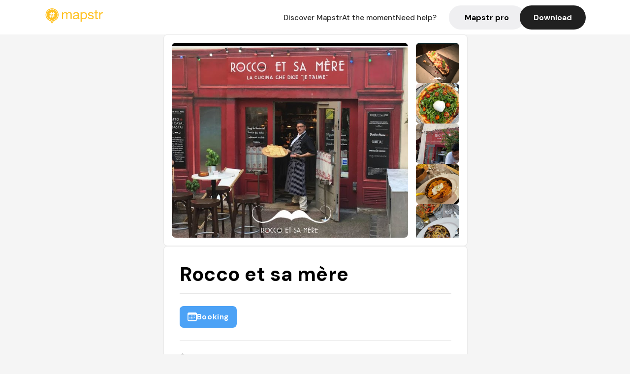

--- FILE ---
content_type: text/html; charset=utf-8
request_url: https://mapstr.com/place/p1lpYtQwQpg/rocco-et-sa-mere-montpellier-restaurant-italien-terrasse-pizza-bar
body_size: 34340
content:
<!DOCTYPE html>
<html lang="fr">
  <head>
    <meta charset="UTF-8">
    <meta http-equiv="content-type" content="text/html; charset=utf-8">
    <meta name="viewport" content="width=device-width, initial-scale=1" />
    <meta name="date" content=19/01/2026 />
    
    
    
    <title>Mapstr - Rocco et sa mère : restaurant italien à Montpellier</title>
    <meta name="description" content="Découvrez Rocco et sa mère, un restaurant italien emblématique à Montpellier, avec terrasse, pizzas, pâtes et bar dans un cadre convivial face à l’église Saint-Roch." />
    <meta name="keywords" content="Restaurant, Italien, Terrasse, Pizza, Coup de coeur, Montpellier" />
    <meta name="apple-itunes-app" content="app-id=917288465, app-clip-bundle-id=com.hulab.mapstr.Clip, app-argument=mapstr://place/source/p1lpYtQwQpg, app-clip-display=card"/>
    <meta name="theme-color" content="#ffc222">

    <!-- Twitter Card meta -->
    <meta name="twitter:card" content="summary_large_image" />
    <meta name="twitter:site" content="@mapstr_app" />
    <meta name="twitter:title" content="Mapstr - Rocco et sa mère : restaurant italien à Montpellier" />
    <meta name="twitter:description" content="Découvrez Rocco et sa mère, un restaurant italien emblématique à Montpellier, avec terrasse, pizzas, pâtes et bar dans un cadre convivial face à l’église Saint-Roch." />
    <meta name="twitter:url" content="https://mapstr.com/place/p1lpYtQwQpg/rocco-et-sa-mere-montpellier-restaurant-italien-terrasse-pizza-bar" />
    <meta name="twitter:app:name:iphone" content="Mapstr, explore the world" />
    <meta name="twitter:app:id:iphone" content="917288465" />
    <meta name="twitter:app:url:iphone" content="mapstr://place/source/p1lpYtQwQpg" />
    <meta name="twitter:app:name:googleplay" content="Mapstr, explore the world" />
    <meta name="twitter:app:id:googleplay" content="com.hulab.mapstr" />
    <meta name="twitter:app:url:googleplay" content="mapstr://place/source/p1lpYtQwQpg" />
    <!-- Twitter summary card with large image must be at least 280x150px -->
    <meta name="twitter:image:src" content="https://lh3.googleusercontent.com/p/AF1QipMtXUSWMMKoPdK7Eus6-2C7FV_eKflqeti54eYM=s1600-w640" />

    <!-- Open Graph meta -->
    <meta property="og:type" content="website" />
    <meta property="og:locale" content="fr_FR" />
    <meta property="og:title" content="Mapstr - Rocco et sa mère : restaurant italien à Montpellier" />
    <meta property="og:description" content="Découvrez Rocco et sa mère, un restaurant italien emblématique à Montpellier, avec terrasse, pizzas, pâtes et bar dans un cadre convivial face à l’église Saint-Roch."/>
    <meta property="og:url" content="https://mapstr.com/place/p1lpYtQwQpg/rocco-et-sa-mere-montpellier-restaurant-italien-terrasse-pizza-bar" />
    <meta property="og:image" content="https://lh3.googleusercontent.com/p/AF1QipMtXUSWMMKoPdK7Eus6-2C7FV_eKflqeti54eYM=s1600-w640" />
    <meta property="al:iphone:url" content="mapstr://place/source/p1lpYtQwQpg" />
    <meta property="al:iphone:app_store_id" content="917288465" />
    <meta property="al:iphone:app_name" content="Mapstr" />
    <meta property="al:android:url" content="mapstr://place/source/p1lpYtQwQpg" />
    <meta property="al:android:app_name" content="Mapstr" />
    <meta property="al:android:package" content="com.hulab.mapstr" />
    <meta property="og:site_name" content="mapstr" />
    <meta property="fb:app_id" content="822173301127861" />
    <link rel="canonical" href="https://mapstr.com/place/p1lpYtQwQpg/rocco-et-sa-mere-montpellier-restaurant-italien-terrasse-pizza-bar">
    <link
      rel="alternate"
      href="android-app://com.hulab.mapstr/mapstr/place/source/p1lpYtQwQpg"
    />
    <link
      rel="alternate"
      href="ios-app://917288465/mapstr/place/source/p1lpYtQwQpg"
    />

    <link
      rel="stylesheet"
      type="text/css"
      href="/static/css/place.css"
      media="all"
    />
    <link
      rel="icon"
      type="image/png"
      href="/static/images/mapstore/mapstr_favicon.png"
    />
    <link rel="preconnect" href="https://www.google-analytics.com">
    <style>
      .one_main_image {
        width: 100%;
        height: 100%;
        object-fit: cover;
        border-radius: 8px;
      }
      #main_image {
        width: 480px;
        height: 396px;
        object-fit: cover;
        margin: 16px;
        border-radius: 8px;
      }
      #secondary_image {
        width: 100%;
        height: 82px;
        object-fit: cover;
        border-radius: 8px;
      }
      #badge {
        height: 25px;
        margin-left: 60px;
        position: absolute;
        z-index: 1
      }
      .img-partners {
        height: 100%;
        object-fit: cover;
        width: 100%;
        border-radius: 50%;
      }
      .places_around_image {
        width: 360px;
        height: 195px;
        object-fit: cover;
        border-radius: 8px 8px 0px 0px;
      }
    </style>
    <style media="all and (max-width: 650px)">
      #main_image,
      #one_main_image {
        width: 95%;
      }
      .places_around_content, 
      .places_around_image {
        width: 195px;
      }
    </style>
  </head>

  <body>
    <main>

      <header>
    <div id="header_section">
        <a class='url_nostyle_logo' href="https://mapstr.com/">
            <img src="/static/images/mapstr_logo_yellow.png" class="header_logo" alt="Mapstr logo yellow" />
        </a>
        <div id="header_btn_section">
            <a class='url_nostyle' href="https://mapstr.com/">
                <button data-i18n-key="header_btn_discover" type="button" class="btn_header">
                    Découvrez Mapstr
                </button>
            </a>
            <a class='url_nostyle' href="https://mapstr.com/blog/en-ce-moment">
                <button data-i18n-key="header_btn_mapstore" type="button" class="btn_header">
                    En ce moment
                </button>
            </a>
            <a class='url_nostyle' href="https://mapstr.com/faq">
                <button data-i18n-key="header_btn_help" type="button" class="btn_header">
                    Besoin d'aide ?
                </button>
            </a>
            <a class='url_nostyle' href="https://mapstr.com/mapstr-pro/restaurants-hotels-bars">
                <button type="button" class="btn_header_pro">
                    Mapstr pro
                </button>
            </a>
            <a class='url_nostyle'>
                <button data-i18n-key="header_btn_download" onclick="branch.deepviewCta();sendbuttonevent('gettheapp');" type="button"
                    class="btn_header_download">
                    Télécharger
                </button>
            </a>
        </div>
    </div>
</header>

<script src="/static/js/lazysizes.min.js" async></script>
<script async>
  (function (b, r, a, n, c, h, _, s, d, k) {
    if (!b[n] || !b[n]._q) {
      for (; s < _.length;) c(h, _[s++]);
      d = r.createElement(a);
      d.async = 1;
      d.src = 'https://cdn.branch.io/branch-latest.min.js';
      k = r.getElementsByTagName(a)[0];
      k.parentNode.insertBefore(d, k);
      b[n] = h;
    }
  }(window, document, 'script', 'branch', (b, r) => {
      b[r] = function () {
        b._q.push([r, arguments]);
      };
    }, {
      _q: [],
      _v: 1
    },
    'addListener applyCode banner closeBanner creditHistory credits data deepview deepviewCta first getCode init link logout redeem referrals removeListener sendSMS setBranchViewData setIdentity track validateCode'
    .split(' '), 0));
  branch.init('key_live_dbc5wsKNveuCgwCRZPWBmikgzvc1ghEx');
</script>

<script async>
  (function (i, s, o, g, r, a, m) {
    i['GoogleAnalyticsObject'] = r;
    i[r] = i[r] || function () {
      (i[r].q = i[r].q || []).push(arguments)
    }, i[r].l = 1 * new Date();
    a = s.createElement(o), m = s.getElementsByTagName(o)[0];
    a.async = 1;
    a.src = g;
    m.parentNode.insertBefore(a, m)
  })(window, document, 'script', '//www.google-analytics.com/analytics.js', 'ga');
  ga('create', 'UA-53271927-1', 'auto');
  ga('send', 'pageview');
  var androidclick = function () {
    branch.deepviewCta();
    sendbuttonevent("android");
  };
  var iosclick = function () {
    branch.deepviewCta();
    sendbuttonevent("ios");
  };
  var webappclick = function () {
    sendbuttonevent("webapp");
  };
  var mapclick = function (mapinfoid) {
    ga('send', 'event', {
      eventCategory: 'map',
      eventAction: 'link',
      eventLabel: mapinfoid,
      transport: 'beacon'
    });
  };

  function sendbuttonevent(label) {
    ga('send', 'event', {
      eventCategory: 'button',
      eventAction: label == "webapp" ? 'link' : 'download',
      eventLabel: label,
      transport: 'beacon'
    });
  }
</script>

<script>
  function openApp() {
// Lien universel ou lien d'application
    const deepLink = "mapstr://";
    // Schéma d'URL personnalisé
    const fallbackLink = window.location.href;
    const isIOS = /iPad|iPhone|iPod/.test(navigator.userAgent) && !window.MSStream;
    
    const userAgent = navigator.userAgent;
      /* if (/iPad|iPhone|iPod/.test(userAgent)) {
        window.location = "https://go.mapstr.com/ios";
      } else if (/Android/.test(userAgent)) {
        window.location = "http://go.mapstr.com/android-b";
      } else {
        window.location = "https://apps.apple.com/us/app/mapstr-bookmark-your-favorite/id917288465?_branch_match_id=1109027904045156573&_branch_referrer=H4sIAAAAAAAAA8soKSkottLXT8%2FXy00sKC4p0kvOz9XPzC8GAH1rkIwZAAAA&utm_campaign=iosButton&utm_medium=marketing&utm_source=Website";
      } */

    if (isIOS) {
        // Sur iOS, nous pouvons essayer d'ouvrir le lien universel directement
        window.location = "mapstr://";
    } else {
        // Sur Android, nous utilisons l'intention pour ouvrir le lien d'application
        window.location = "https://go.mapstr.com/download";
    }
    // Si l'application n'est pas installée, le navigateur ne pourra pas ouvrir le lien universel
    // ou le lien d'application et l'utilisateur sera redirigé vers le lien de repli
    setTimeout(function () {
        window.location = fallbackLink;
    }, 500);
}
</script>

    <script>
        const defaultLocale = "fr";
        const supportedLocales = ["en", "fr"];

        let locale;
        let translations = {};
        const lang = {
            "en": {
                "header_btn_discover": "Discover Mapstr",
                "header_btn_mapstore": "At the moment",
                "header_btn_help": "Need help?",
                "header_btn_download": "Download",
                "place_permanently_closed": "Permanently closed",
                "place_booking": "Booking",
                "place_delivery": "Delivery",
                "place_clickandcollect": "Click & collect",
                "place_owner": "Owner of this place ?",
                "place_owner_text": "We automatically retrieve the available information about your location. If it happens to be incorrect, you can log in to our dashboard for free to make changes. Plus, you'll gain access to your detailed statistics as a bonus.",
                "place_access": "Edit your place's information",
                "place_community": "The mapstr community",
                "place_saved_by": "Added by",
                "users": "users",
                "place_add_map": "Add to my map",
                "place_tags": "#Popular tags",
                "place_users_say": "What users are saying",
                "place_comments": "comments)",
                "place_approved_by": "Approved by ",
                "place_partners": "official partners",
                "followers": " followers",
                "places": " places",
                "place_places_around": "Other recommended spots around",
                "place_added_by": "Added by ",
                "users_private_account": "This account is private, you can send a follow request in the mapstr mobile app",
                "available_maps": "available maps",
                "paid_map": "This is paid content, it can be purchased within the mapstr app",
                "by": "By",
                "website": "Website",
                "back_home": "Back to homepage",
                "not_found_title": "It seems that the page you are looking for does not exist...",
                "not_found_text": "It's possible that the page you were searching for has either moved or no longer exists. It’s an opportunity to discover something new!",
                "footer_about": "💛 About",
                "footer_who": "Who we are",
                "footer_press": "Press",
                "footer_contact": "Contact us",
                "footer_places": "Restaurants, hotels & bars",
                "footer_brands": "Brands",
                "footer_discover": "🗺 Discover",
                "footer_follow": "Follow us",
                "footer_legal": "Legal notices",
                "footer_cgu": "Terms of use",
                "footer_privacy": "Privacy policy",
                "footer_copyrights": "Mapstr 2024 | All rights reserved",
                "report_title": "Report an error on ",
                "report_text": "If you have noticed an error regarding this place, please let us know so we can correct it.",
                "report_button": "Send",
                "report_form_title": "Reason(s) for reporting",
                "report_form_permanently_closed": "Permanently closed",
                "report_form_name_error": "Name of the place",
                "report_form_opening_hours": "Opening hours",
                "report_form_wrong_photos": "Photos",
                "report_form_address_error": "Address or location on the map",
                "report_form_contact_info": "Contacts (phone or website)",
                "report_form_services": "Services (menu, booking link...)",
                "error_report": "An error on this place?",
                "error_report_button": "Report an error",
            },
            "fr": {
                "header_btn_discover": "Découvrez Mapstr",
                "header_btn_mapstore": "En ce moment",
                "header_btn_help": "Besoin d'aide ?",
                "header_btn_download": "Télécharger",
                "place_permanently_closed": "Définitivement fermé",
                "place_booking": "Réservation",
                "place_delivery": "Livraison",
                "place_clickandcollect": "Click & collect",
                "place_owner": "Propriétaire de ce lieu ?",
                "place_owner_text": "Nous récupérons automatiquement les informations disponibles sur votre lieu. Si jamais celles-ci ne sont pas correctes, connectez-vous gratuitement sur notre tableau de bord pour les modifier et bonus, accédez à vos statistiques détaillées.",
                "place_access": "Modifier les informations de votre lieu",
                "place_community": "La communauté mapstr",
                "place_saved_by": "Enregistré par",
                "users": "utilisateurs",
                "place_add_map": "Ajouter à ma carte",
                "place_tags": "#Tags souvent utilisés",
                "place_users_say": "Ce qu'en disent les utilisateurs",
                "place_comments": "commentaires)",
                "place_approved_by": "Approuvé par ",
                "place_partners": "partenaires officiels",
                "followers": " abonnés",
                "places": " lieux",
                "place_places_around": "Autres lieux à voir autour",
                "place_added_by": "Ajouté par ",
                "users_private_account": "Ce compte est privé, vous pouvez l’ajouter depuis l’application mobile mapstr",
                "available_maps": "cartes disponibles",
                "paid_map": "Ce contenu est payant et disponible sur l'application mapstr",
                "by": "Par",
                "website": "Site web",
                "back_home": "Retourner à l'accueil",
                "not_found_title": "Il semblerait que la page que vous recherchez n’existe pas...",
                "not_found_text": "Peut-être qu'elle a changé d'adresse ou qu'elle n'existe plus. C’est le moment d'explorer de nouvelles choses !",
                "footer_about": "💛 A propos",
                "footer_who": "Qui sommes-nous ?",
                "footer_press": "Presse",
                "footer_contact": "Nous contacter",
                "footer_places": "Restaurants, hôtels & bars",
                "footer_brands": "Marques",
                "footer_discover": "🗺 À Découvrir",
                "footer_follow": "Suivez-nous",
                "footer_legal": "Mentions légales",
                "footer_cgu": "Conditions générales d'utilisation",
                "footer_privacy": "Politique de confidentialité",
                "footer_copyrights": "Mapstr 2024 | Tous droits réservés",
                "report_title": "Signaler une erreur sur:",
                "report_text": "Si vous avez remarqué une erreur concernant ce lieu, merci de nous en informer pour que nous puissions la corriger.",
                "report_button": "Envoyer",
                "report_form_title": "Motif(s) du signalement",
                "report_form_permanently_closed": "Lieu définitivement fermé",
                "report_form_name_error": "Nom du lieu",
                "report_form_opening_hours": "Horaires d'ouverture",
                "report_form_wrong_photos": "Photos",
                "report_form_address_error": "Adresse ou position sur la carte",
                "report_form_contact_info": "Contacts (téléphone ou site web)",
                "report_form_services": "Services (menu, lien de réservation...)",
                "error_report": "Une erreur sur ce lieu ?",
                "error_report_button": "Signaler une erreur",
            },
        };

        document.addEventListener("DOMContentLoaded", () => {
            const initialLocale = supportedOrDefault(browserLocales(true));
            setLocale(initialLocale);
        });

        async function setLocale(newLocale) {
            if (newLocale === locale) return;
            /* const newTranslations =
                await fetchTranslationsFor(newLocale); */
            const newTranslations = lang[newLocale];
            locale = newLocale;
            translations = newTranslations;
            translatePage();
        }

        /* async function fetchTranslationsFor(newLocale) {
            const response = await fetch(`src/lang/${newLocale}.json`);
            return await response.json();
        } */

        function translatePage() {
            document
                .querySelectorAll("[data-i18n-key]")
                .forEach(translateElement);
        }

        function translateElement(element) {
            const key = element.getAttribute("data-i18n-key");
            const translation = translations[key];
            element.innerText = translation;
        }

        function isSupported(locale) {
            return supportedLocales.indexOf(locale) > -1;
        }

        function supportedOrDefault(locales) {
            return locales.find(isSupported) || defaultLocale;
        }

        function browserLocales(languageCodeOnly = false) {
            return navigator.languages.map((locale) =>
                languageCodeOnly ? locale.split("-")[0] : locale,
            );
        }
    </script>
    
      <div class="place_top_section">
        <div class="photos_container">
          
            <img id="main_image" src="https://lh3.googleusercontent.com/p/AF1QipMtXUSWMMKoPdK7Eus6-2C7FV_eKflqeti54eYM=s1600-w640" alt="Rocco et sa mère" onerror="this.src='/static/images/mapstore/picture_mapstr.svg';" />
            <div id="secondary_image_container">
              
                <img id="secondary_image" src="https://lh3.googleusercontent.com/p/AF1QipPlJGtIpUwsw6Zm-NJHoCL4tG_N1iwi4E0bm866=s1600-w640" alt="Rocco et sa mère" loading="lazy" onerror="this.src='/static/images/mapstore/picture_mapstr.svg';" />
              
                <img id="secondary_image" src="https://lh3.googleusercontent.com/p/AF1QipP9hoqf6wS6lw011P5g5beW49CVuduEEb9G7Ib3=s1600-w640" alt="Rocco et sa mère" loading="lazy" onerror="this.src='/static/images/mapstore/picture_mapstr.svg';" />
              
                <img id="secondary_image" src="https://lh3.googleusercontent.com/p/AF1QipMEOQYAlBShUJFQsBJcmID0ammo6FfR2pennHYY=s1600-w640" alt="Rocco et sa mère" loading="lazy" onerror="this.src='/static/images/mapstore/picture_mapstr.svg';" />
              
                <img id="secondary_image" src="https://lh3.googleusercontent.com/p/AF1QipNK8_BSAdX4jY9ThD5Zksm6wamWokKjQDZmftM=s1600-w640" alt="Rocco et sa mère" loading="lazy" onerror="this.src='/static/images/mapstore/picture_mapstr.svg';" />
              
                <img id="secondary_image" src="https://lh3.googleusercontent.com/p/AF1QipPjKh9wap0gkrdycVCW58SNn5QcSYotR1ei0G0T=s1600-w640" alt="Rocco et sa mère" loading="lazy" onerror="this.src='/static/images/mapstore/picture_mapstr.svg';" />
              
                <img id="secondary_image" src="https://lh3.googleusercontent.com/p/AF1QipOlXx8NmdQHX9vSKPjO5sFgMWi_cyPIsQAJwM8B=s1600-w640" alt="Rocco et sa mère" loading="lazy" onerror="this.src='/static/images/mapstore/picture_mapstr.svg';" />
              
                <img id="secondary_image" src="https://lh3.googleusercontent.com/p/AF1QipOKhpqPF9BIk4Y4hKEA9U3BR_qNaGSwlakGU9o-=s1600-w640" alt="Rocco et sa mère" loading="lazy" onerror="this.src='/static/images/mapstore/picture_mapstr.svg';" />
              
            </div>
          
        </div>

        <div class="place_container">
          <h1 class="place_name">Rocco et sa mère</h1>
<!--           <div class="place_rating">
            <img class="icon" src="/static/images/icon_star.svg" alt="Rating icon" />
            <p><span class="place_rating_stat">4,6</span> (13 avis sur mapstr)</p>
          </div> -->

          
            
              <div class="place_section">
                
                  <a href="https://bookings.zenchef.com/results?rid=356777&amp;fullscreen=1&amp;mini=0&amp;pid=mapstr&amp;primaryColor=FFC222&amp;type=web" class="place_btn place_book_button" rel="nofollow" target="_blank">
                    <img class="icon" src="/static/images/icon_book.svg" alt="Book icon" />
                    <span data-i18n-key="place_booking">Réservation</span>
                  </a>
                
                      
                  
              </div>
            
          
          <div class="place_section">
            <img src="/static/images/icon_place.svg" alt="Place icon" />
              <a
                  href="http://maps.apple.com/?q=Rocco et sa mère&ll=43.6083194, 3.8758387"
                  rel="”nofollow”"
                  target="_blank"
                  >
              <address class="place_address">
                  8 Rue du Plan d&#39;Agde, 34000 Montpellier, France
                  <img src="/static/images/icon_arrow.svg" alt="Arrow icon" />
              </address>
              </a>
          </div>
          
            <div class="place_section">
              <img src="/static/images/icon_website.svg" alt="Website icon" />
              <a
                class="place_website"
                href="https://www.facebook.com/roccoetsamere/"
                rel="”nofollow”"
                target="_blank"
                >
                https://www.facebook.com/roccoetsamere/
              <img src="/static/images/icon_arrow.svg" alt="Arrow icon" />
              </a>
            </div>
            
            
              <div class="place_section">
                <img src="/static/images/icon_phone.svg" alt="Phone icon" />
                <a 
                  href="tel:+33467573503"
                  >
                  +33467573503
                  <img src="/static/images/icon_arrow.svg" alt="Arrow icon" />
                </a>
              </div>
            
          </div>
        </div>

        
          <div class="place_middle_section">
            <h2 class="place_seo_title">Rocco et sa mère : restaurant italien à Montpellier</h2>
            <h3 class="place_seo_description">
              <p>Fondé en 2017 par une équipe passionnée, Rocco et sa mère est rapidement devenu un lieu incontournable pour les amateurs de cuisine italienne à Montpellier. Situé au 8 Rue du Plan d'Agde dans le quartier de l'Écusson, ce restaurant offre une expérience authentique mêlant tradition et convivialité. Depuis ses débuts, il s’est distingué par la qualité de ses plats, notamment ses pizzas à la pâte fine et ses pâtes faites maison, ainsi que par son ambiance chaleureuse. La réputation du lieu repose aussi sur son service attentif et sa sélection de vins italiens, faisant de chaque visite un moment privilégié.</p><br><p>Le restaurant se démarque par ses spécialités telles que la burrata, les antipasti, et ses pizzas cuites au feu de bois, avec une pâte à pizza réputée pour sa légèreté et ses ingrédients de qualité. La terrasse extérieure, face à l’église Saint-Roch, permet aux clients de profiter d’un cadre agréable, idéal pour un déjeuner ou un dîner en plein air. La décoration intérieure allie charme traditionnel et touches modernes, créant une atmosphère cosy et accueillante. Rocco et sa mère reste une adresse de référence pour un repas italien authentique dans un cadre convivial et authentique à Montpellier.</p><br>
            </h3>
          </div>
        

        <div class="place_bottom_section">
          <div class="map_container">
            <!-- map of place -->
            <div id="map" class="restaurant-map lazyload" ></div>
          </div>

          <div class="restaurant_place_left">
            <div class="report_container">
              <div>
                <span data-i18n-key="error_report" class="owner_title">Vous pensez qu'il y a une erreur sur ce lieu ?</span>
                <p data-i18n-key="report_text" id="text" class="owner_text">Vos retours sont importants pour nous. Si vous avez remarqué une erreur concernant ce lieu, merci de nous en informer pour que nous puissions la corriger.</p>
              </div>
                <a href="https://mapstr.com/place/report/p1lpYtQwQpg" class="report_button" rel="nofollow" target="_blank" >
                  <span data-i18n-key="error_report_button">Signaler une erreur</span>
                </a>              
            </div>
            <div class="owner_container">
              <div>
                <span data-i18n-key="place_owner" class="owner_title">Propriétaire de ce lieu ?</span>
                <p data-i18n-key="place_owner_text" class="owner_text">Nous récupérons automatiquement les informations disponibles sur votre lieu. Si jamais celles-ci ne sont pas correctes, connectez-vous gratuitement sur notre tableau de bord pour les modifier et bonus, accédez à vos statistiques détaillées.</p>
              </div>
              <a href="https://dashboard.mapstr.com/?placeId=p1lpYtQwQpg" class="restaurant-global_dashboard-app-card_button" rel="nofollow" target="_blank">
                <img id="mapstr_icon" class="owner_icon" src='/static/images/icon_edit.svg' alt="mapstr icon" />
                <span data-i18n-key="place_access">Modifier les informations de votre lieu</span>
              </a>
            </div>
          </div>
        </div>

        <section class="users-approbation">
          <div class="community_container">
            <span data-i18n-key="place_community" class="community_title">La communauté mapstr</span>
            <div class="horizontal-divider"></div>
            
              <div class="adds_container">
                <div class="adds_text_container">
                  <span data-i18n-key="place_saved_by" class="adds_text_title">Enregistré par</span>
                  <p class="adds_stat">3 150 <span data-i18n-key="users">utilisateurs</span></p>
                </div>
                  <a href="https://mapstr.com/place/p1lpYtQwQpg/rocco-et-sa-mere-montpellier-restaurant-italien-terrasse-pizza-bar" target="blank">
                    <button onclick="branch.deepviewCta();sendbuttonevent('gettheapp');" class="adds_btn" rel="nofollow">
                      <img id="mapstr_icon" src='/static/images/icon_mapstr_white.svg' alt="mapstr icon" />
                        <span data-i18n-key="place_add_map">Ajouter à ma carte</span>
                    </button>
                  </a>
              </div>
            
            <div class="tags_container">
              <span data-i18n-key="place_tags" class="tags_title">#Tags souvent utilisés</span>
              <div class="tags_list">
                
                  
                    <span class="tag">#Restaurant</span>
                  
                    <span class="tag">#Italien</span>
                  
                    <span class="tag">#Terrasse</span>
                  
                    <span class="tag">#Pizza</span>
                  
                    <span class="tag">#Coup de coeur</span>
                  
                
              </div>
            </div>
          </div>
      </section>

      
        <section class="users-approbation">
          <div class="title-users-box">
            <span data-i18n-key="place_users_say">Ce qu'en disent les utilisateurs</span>
          </div>
          <div class="horizontal-divider"></div>
          <div class="comment-content">
            
              <a href='/user/'>
                <div  class='users-content'>
                  <h3 class='users-comment'>"restaurant italien vu sur YouTube "</h3>
                  <div class='users-box'>
                      <h4> @</h4>
                  </div>
                </div>
              </a>
            
              <a href='/user/'>
                <div  class='users-content'>
                  <h3 class='users-comment'>"Superbes spaghetti carbo, excellent tiramisu"</h3>
                  <div class='users-box'>
                      <h4> @</h4>
                  </div>
                </div>
              </a>
            
              <a href='/user/juliette.favoulet8'>
                <div  class='users-content'>
                  <h3 class='users-comment'>"Italien, petit terrasse mignonne sur une place devant une église "</h3>
                  <div class='users-box'>
                      <h4> @juliette.favoulet8</h4>
                  </div>
                </div>
              </a>
            
              <a href='/user/ariane07'>
                <div  class='users-content'>
                  <h3 class='users-comment'>"Resto italien. 
Bonne cuisine, prix un peu élevé pour ce qu’il y a dans l’assiette.
Toujours blindé, dur de réserver au dernier moment. "</h3>
                  <div class='users-box'>
                      <h4> @ariane07</h4>
                  </div>
                </div>
              </a>
            
              <a href='/user/sawkrate'>
                <div  class='users-content'>
                  <h3 class='users-comment'>"Restaurant Italien 
fait le 12/08/2025"</h3>
                  <div class='users-box'>
                      <h4> @sawkrate</h4>
                  </div>
                </div>
              </a>
            
              <a href='/user/lilyppocampe'>
                <div  class='users-content'>
                  <h3 class='users-comment'>"clairement sur-côté ! Service très désagréable, plats corrects mais sans extase "</h3>
                  <div class='users-box'>
                      <h4> @lilyppocampe</h4>
                  </div>
                </div>
              </a>
            
              <a href='/user/grima.lea'>
                <div  class='users-content'>
                  <h3 class='users-comment'>"Très bon italien en plein centre, miam"</h3>
                  <div class='users-box'>
                      <h4> @grima.lea</h4>
                  </div>
                </div>
              </a>
            
              <a href='/user/'>
                <div  class='users-content'>
                  <h3 class='users-comment'>"Très bon restaurant italien juste devant la façade de l&#39;église Saint-Roch, antipasti excellents (l&#39;artichaut frit 🤌🏽), très cosy"</h3>
                  <div class='users-box'>
                      <h4> @</h4>
                  </div>
                </div>
              </a>
            
              <a href='/user/romane_legdr'>
                <div  class='users-content'>
                  <h3 class='users-comment'>"Très beau cadre, devant l&#39;église Saint Roch. Ambiance chaleureuse et plats italiens variés. Excellents !"</h3>
                  <div class='users-box'>
                      <h4> @romane_legdr</h4>
                  </div>
                </div>
              </a>
            
              <a href='/user/'>
                <div  class='users-content'>
                  <h3 class='users-comment'>"Bon resto italien avec du choix 
Belle terrasse 
Prix un peu cher "</h3>
                  <div class='users-box'>
                      <h4> @</h4>
                  </div>
                </div>
              </a>
            
              <a href='/user/olliee.l'>
                <div  class='users-content'>
                  <h3 class='users-comment'>"Notre adresse de référence pour un restaurant italien : une burrata d’exception et des pizzas à tomber par terre."</h3>
                  <div class='users-box'>
                      <h4> @olliee.l</h4>
                  </div>
                </div>
              </a>
            
              <a href='/user/bonnaudpaul3'>
                <div  class='users-content'>
                  <h3 class='users-comment'>"Bon
Restaurant emblématique de mtp mais pas si fou pour le prix 
Cadre très sympa"</h3>
                  <div class='users-box'>
                      <h4> @bonnaudpaul3</h4>
                  </div>
                </div>
              </a>
            
              <a href='/user/clarissegme'>
                <div  class='users-content'>
                  <h3 class='users-comment'>"Super restaurant italien !!!"</h3>
                  <div class='users-box'>
                      <h4> @clarissegme</h4>
                  </div>
                </div>
              </a>
            
              <a href='/user/audreyvls'>
                <div  class='users-content'>
                  <h3 class='users-comment'>"Petit italiens très bon sur une petit place calme en face d’une église "</h3>
                  <div class='users-box'>
                      <h4> @audreyvls</h4>
                  </div>
                </div>
              </a>
            
              <a href='/user/emma.mrn'>
                <div  class='users-content'>
                  <h3 class='users-comment'>"Un italien excellent sur une place hyper agréable ! Toujours un régal. "</h3>
                  <div class='users-box'>
                      <h4> @emma.mrn</h4>
                  </div>
                </div>
              </a>
            
              <a href='/user/'>
                <div  class='users-content'>
                  <h3 class='users-comment'>"Jolie terrasse (manque juste le soleil)
Foccacia et calamars au paprika parfaits pour l’entrée.
La pâte à pizza est incroyable."</h3>
                  <div class='users-box'>
                      <h4> @</h4>
                  </div>
                </div>
              </a>
            
              <a href='/user/lylynotte'>
                <div  class='users-content'>
                  <h3 class='users-comment'>"Mon best italien (en France CARLA je suis jamais allé en 🇮🇹…)"</h3>
                  <div class='users-box'>
                      <h4> @lylynotte</h4>
                  </div>
                </div>
              </a>
            
              <a href='/user/marion99'>
                <div  class='users-content'>
                  <h3 class='users-comment'>"Terrasse extérieure avec vue sur l’eglise saint roch"</h3>
                  <div class='users-box'>
                      <h4> @marion99</h4>
                  </div>
                </div>
              </a>
            
              <a href='/user/michelincass'>
                <div  class='users-content'>
                  <h3 class='users-comment'>"Resto bon mais trop cher pour ce que c’est "</h3>
                  <div class='users-box'>
                      <h4> @michelincass</h4>
                  </div>
                </div>
              </a>
            
              <a href='/user/valouttre'>
                <div  class='users-content'>
                  <h3 class='users-comment'>"Excellente pizzeria ! Ambiance et service super sur une petite place centrale de montpellier!"</h3>
                  <div class='users-box'>
                      <h4> @valouttre</h4>
                  </div>
                </div>
              </a>
            
              <a href='/user/manon_bar'>
                <div  class='users-content'>
                  <h3 class='users-comment'>"Italien, Très très bon mais plutôt cher, serveurs très gentil, ambiance vraiment sympa"</h3>
                  <div class='users-box'>
                      <h4> @manon_bar</h4>
                  </div>
                </div>
              </a>
            
              <a href='/user/cynthiana.rio'>
                <div  class='users-content'>
                  <h3 class='users-comment'>"Beaucoup de pate sur les pizzas qui sont chères. "</h3>
                  <div class='users-box'>
                      <h4> @cynthiana.rio</h4>
                  </div>
                </div>
              </a>
            
              <a href='/user/amandine.rjn'>
                <div  class='users-content'>
                  <h3 class='users-comment'>"Très bon italien avec belle terrasse. A réserver le pense "</h3>
                  <div class='users-box'>
                      <h4> @amandine.rjn</h4>
                  </div>
                </div>
              </a>
            
              <a href='/user/loan.alz'>
                <div  class='users-content'>
                  <h3 class='users-comment'>"Italien
Très bon mais un peu cher"</h3>
                  <div class='users-box'>
                      <h4> @loan.alz</h4>
                  </div>
                </div>
              </a>
            
              <a href='/user/'>
                <div  class='users-content'>
                  <h3 class='users-comment'>"Très bonne margherita 
Pâte a la carbonara bon également 
Dessert mousse au chocolat excellent "</h3>
                  <div class='users-box'>
                      <h4> @</h4>
                  </div>
                </div>
              </a>
            
              <a href='/user/gaspard_savoureux'>
                <div  class='users-content'>
                  <h3 class='users-comment'>"restaurant d&#39;inspiration italienne"</h3>
                  <div class='users-box'>
                      <h4> @gaspard_savoureux</h4>
                  </div>
                </div>
              </a>
            
              <a href='/user/chris.bourrie'>
                <div  class='users-content'>
                  <h3 class='users-comment'>"Pâtes très bien, surtout les carbonara"</h3>
                  <div class='users-box'>
                      <h4> @chris.bourrie</h4>
                  </div>
                </div>
              </a>
            
              <a href='/user/'>
                <div  class='users-content'>
                  <h3 class='users-comment'>"Italien pas mal, cadre super"</h3>
                  <div class='users-box'>
                      <h4> @</h4>
                  </div>
                </div>
              </a>
            
              <a href='/user/louloubln'>
                <div  class='users-content'>
                  <h3 class='users-comment'>"Recommandation de la tante de Louis"</h3>
                  <div class='users-box'>
                      <h4> @louloubln</h4>
                  </div>
                </div>
              </a>
            
              <a href='/user/chloe_pht'>
                <div  class='users-content'>
                  <h3 class='users-comment'>"Un très bon Italien, haut de gamme."</h3>
                  <div class='users-box'>
                      <h4> @chloe_pht</h4>
                  </div>
                </div>
              </a>
            
              <a href='/user/'>
                <div  class='users-content'>
                  <h3 class='users-comment'>"Testé par Ma Douce à l&#39;occasion d&#39;une formation: &#34;Excellent Italien&#34;, je suppose qu&#39;elle parle de la cuisine..!😄
Oliv&#39; Oct2017"</h3>
                  <div class='users-box'>
                      <h4> @</h4>
                  </div>
                </div>
              </a>
            
              <a href='/user/'>
                <div  class='users-content'>
                  <h3 class='users-comment'>"Testé par Ma Douce à l&#39;occasion d&#39;une formation: &#34;Excellent Italien&#34;, je suppose qu&#39;elle parle de la cuisine..!😄
Oliv&#39; Oct2017"</h3>
                  <div class='users-box'>
                      <h4> @</h4>
                  </div>
                </div>
              </a>
            
              <a href='/user/'>
                <div  class='users-content'>
                  <h3 class='users-comment'>"Très bon italien, pâtes à la truffe extra. 
terrasse sympa, pas de réservation "</h3>
                  <div class='users-box'>
                      <h4> @</h4>
                  </div>
                </div>
              </a>
            
              <a href='/user/chancel_mn'>
                <div  class='users-content'>
                  <h3 class='users-comment'>"Les pâtes étaient bonnes. Toutefois, il faudrait peut être réduire la portion au regard de l’épaisseur de celle-ci. Sinon, c’était bon "</h3>
                  <div class='users-box'>
                      <h4> @chancel_mn</h4>
                  </div>
                </div>
              </a>
            
              <a href='/user/throughsamoseyes'>
                <div  class='users-content'>
                  <h3 class='users-comment'>"One of the best italian in Montpellier"</h3>
                  <div class='users-box'>
                      <h4> @throughsamoseyes</h4>
                  </div>
                </div>
              </a>
            
              <a href='/user/clara_ale'>
                <div  class='users-content'>
                  <h3 class='users-comment'>"Très bon avec belle terrasse sur la place "</h3>
                  <div class='users-box'>
                      <h4> @clara_ale</h4>
                  </div>
                </div>
              </a>
            
              <a href='/user/marionontheroad'>
                <div  class='users-content'>
                  <h3 class='users-comment'>"Best restaurant Italien ever 🫶🏻"</h3>
                  <div class='users-box'>
                      <h4> @marionontheroad</h4>
                  </div>
                </div>
              </a>
            
              <a href='/user/lenoir.ninon'>
                <div  class='users-content'>
                  <h3 class='users-comment'>"restaurant italien super bon, les pâtes à la truffe ++"</h3>
                  <div class='users-box'>
                      <h4> @lenoir.ninon</h4>
                  </div>
                </div>
              </a>
            
              <a href='/user/'>
                <div  class='users-content'>
                  <h3 class='users-comment'>"Italien tout fait maison ! "</h3>
                  <div class='users-box'>
                      <h4> @</h4>
                  </div>
                </div>
              </a>
            
              <a href='/user/maelbr'>
                <div  class='users-content'>
                  <h3 class='users-comment'>"Restaurant italien au coeur de l’ecusson en face de l’eglise sainte anne 
La burrata est tres bonne ! "</h3>
                  <div class='users-box'>
                      <h4> @maelbr</h4>
                  </div>
                </div>
              </a>
            
              <a href='/user/sophia_mf'>
                <div  class='users-content'>
                  <h3 class='users-comment'>"restaurant italien avec des vraies pâtes carbo miam"</h3>
                  <div class='users-box'>
                      <h4> @sophia_mf</h4>
                  </div>
                </div>
              </a>
            
              <a href='/user/'>
                <div  class='users-content'>
                  <h3 class='users-comment'>"Italien super bon, mais il faut réserver à l’avance"</h3>
                  <div class='users-box'>
                      <h4> @</h4>
                  </div>
                </div>
              </a>
            
              <a href='/user/beud94'>
                <div  class='users-content'>
                  <h3 class='users-comment'>" Cadre sympa au pied de l&#39;église St Anne. Repas très bon et généreux. La pâte à pizza était très bonne et les ingrédients de bonnes qualités.
Nous avons très bien mangé.
Les serveurs étaient également très aimables et souriants."</h3>
                  <div class='users-box'>
                      <h4> @beud94</h4>
                  </div>
                </div>
              </a>
            
              <a href='/user/'>
                <div  class='users-content'>
                  <h3 class='users-comment'>"Super resto italien
Réserver !"</h3>
                  <div class='users-box'>
                      <h4> @</h4>
                  </div>
                </div>
              </a>
            
              <a href='/user/estng'>
                <div  class='users-content'>
                  <h3 class='users-comment'>"Très bon italien un peu cher"</h3>
                  <div class='users-box'>
                      <h4> @estng</h4>
                  </div>
                </div>
              </a>
            
              <a href='/user/9005ral'>
                <div  class='users-content'>
                  <h3 class='users-comment'>"Italien
pâtes en meule le samedi 
réserver !"</h3>
                  <div class='users-box'>
                      <h4> @9005ral</h4>
                  </div>
                </div>
              </a>
            
              <a href='/user/'>
                <div  class='users-content'>
                  <h3 class='users-comment'>"testé avec Médélys, trop bon
les lundis soirs en hiver, linguine dans la meule"</h3>
                  <div class='users-box'>
                      <h4> @</h4>
                  </div>
                </div>
              </a>
            
              <a href='/user/leandthecityy'>
                <div  class='users-content'>
                  <h3 class='users-comment'>"J&#39;y ai passé moment inoubliable ! 🍝❤️"</h3>
                  <div class='users-box'>
                      <h4> @leandthecityy</h4>
                  </div>
                </div>
              </a>
            
              <a href='/user/maevousregale'>
                <div  class='users-content'>
                  <h3 class='users-comment'>"Visite le 29 juin 2024
Cadre sympa et convivial, sur une jolie place face à l’eglise Saint-Roch
Personnel très sympa, carte appetissante, dure de faire un choix. Spaghettis sauce tomate et straciatella délicieux. Pizza napolitaine bresaola mais à la place on a demandé du jambon aux herbes, base ricotta à la truffe, poêlée de champignons + burrata à la truffe et noisettes : pâte moelleuse trop bonne.
On a adoré !"</h3>
                  <div class='users-box'>
                      <h4> @maevousregale</h4>
                  </div>
                </div>
              </a>
            
              <a href='/user/segura.pauline34'>
                <div  class='users-content'>
                  <h3 class='users-comment'>"Un peu d’attente mais delicieux "</h3>
                  <div class='users-box'>
                      <h4> @segura.pauline34</h4>
                  </div>
                </div>
              </a>
            
              <a href='/user/loicln'>
                <div  class='users-content'>
                  <h3 class='users-comment'>"Super bon resto italien appele pour reserver "</h3>
                  <div class='users-box'>
                      <h4> @loicln</h4>
                  </div>
                </div>
              </a>
            
              <a href='/user/estee'>
                <div  class='users-content'>
                  <h3 class='users-comment'>"Plats généreux et savoureux "</h3>
                  <div class='users-box'>
                      <h4> @estee</h4>
                  </div>
                </div>
              </a>
            
              <a href='/user/'>
                <div  class='users-content'>
                  <h3 class='users-comment'>"Italien place Saint Roch. Excellentes entrées, pâtes et pizzas. D"</h3>
                  <div class='users-box'>
                      <h4> @</h4>
                  </div>
                </div>
              </a>
            
              <a href='/user/sasoumange'>
                <div  class='users-content'>
                  <h3 class='users-comment'>"meilleur italien de montpellier, testé et approuvé plusieurs fois pâtes et pizzas, mention spéciale à la mousse 3 chocolats "</h3>
                  <div class='users-box'>
                      <h4> @sasoumange</h4>
                  </div>
                </div>
              </a>
            
              <a href='/user/'>
                <div  class='users-content'>
                  <h3 class='users-comment'>"les pizzas sont bonnes - pates carbo pas de goût 
service un peu long "</h3>
                  <div class='users-box'>
                      <h4> @</h4>
                  </div>
                </div>
              </a>
            
              <a href='/user/datsml'>
                <div  class='users-content'>
                  <h3 class='users-comment'>"Pâtes Carbo 2/10 texture horrible, pâtes hyper cuites, goût d&#39;œuf trop prononcé et lard écœurant....
Pâtes câpres 4.5
Pizza 7
Tartare 6.5
"</h3>
                  <div class='users-box'>
                      <h4> @datsml</h4>
                  </div>
                </div>
              </a>
            
              <a href='/user/robin.vos'>
                <div  class='users-content'>
                  <h3 class='users-comment'>"Très bonne cuisine et bon service. Ambiance étonnante et tables serrées à l&#39;intérieur."</h3>
                  <div class='users-box'>
                      <h4> @robin.vos</h4>
                  </div>
                </div>
              </a>
            
              <a href='/user/'>
                <div  class='users-content'>
                  <h3 class='users-comment'>"Intérieur très bruyant
Serveurs très sympas
Carbo bonnes
Tiramisu très leger et aérien (pas testé)"</h3>
                  <div class='users-box'>
                      <h4> @</h4>
                  </div>
                </div>
              </a>
            
              <a href='/user/mathilde.toulouse'>
                <div  class='users-content'>
                  <h3 class='users-comment'>"Italiens incroyable ! Serveur adorable sur la place devant l&#39;église 

Il faut réserver !"</h3>
                  <div class='users-box'>
                      <h4> @mathilde.toulouse</h4>
                  </div>
                </div>
              </a>
            
              <a href='/user/wojnornella'>
                <div  class='users-content'>
                  <h3 class='users-comment'>"Probablement la meilleure pizza de ma vie.

Notes :

- chevre miel : 5/5
- Regina : 4/5
- les deux à la truffe : elles sont exactement le même goût ! prends donc la moins chère. 5/5 cheff kiss"</h3>
                  <div class='users-box'>
                      <h4> @wojnornella</h4>
                  </div>
                </div>
              </a>
            
              <a href='/user/ambre.gineste'>
                <div  class='users-content'>
                  <h3 class='users-comment'>"Très bon restau italien ! J’avais pris des pâtes au gambas au pesto qui était excellentes"</h3>
                  <div class='users-box'>
                      <h4> @ambre.gineste</h4>
                  </div>
                </div>
              </a>
            
              <a href='/user/'>
                <div  class='users-content'>
                  <h3 class='users-comment'>"Dîner Thierry &amp; Patrick
En plein centre de Montpellier
Italien bon niveau, sympa et jeune"</h3>
                  <div class='users-box'>
                      <h4> @</h4>
                  </div>
                </div>
              </a>
            
              <a href='/user/cassmpt'>
                <div  class='users-content'>
                  <h3 class='users-comment'>"tiramisu delicieux et le restaurant est trop beau "</h3>
                  <div class='users-box'>
                      <h4> @cassmpt</h4>
                  </div>
                </div>
              </a>
            
              <a href='/user/'>
                <div  class='users-content'>
                  <h3 class='users-comment'>"Très bon restaurant italien"</h3>
                  <div class='users-box'>
                      <h4> @</h4>
                  </div>
                </div>
              </a>
            
              <a href='/user/corinne.greselle'>
                <div  class='users-content'>
                  <h3 class='users-comment'>"Italien typique avec plats maison et serveurs très cool situé en plein cœur piétonnier de Montpellier avec parking souterrain Comédie à 2 pas"</h3>
                  <div class='users-box'>
                      <h4> @corinne.greselle</h4>
                  </div>
                </div>
              </a>
            
              <a href='/user/baba.mrchd'>
                <div  class='users-content'>
                  <h3 class='users-comment'>"Askip super adresse italienne avec des pizzas au top. Et en plus la petite terrasse face à l’église st roch régale !"</h3>
                  <div class='users-box'>
                      <h4> @baba.mrchd</h4>
                  </div>
                </div>
              </a>
            
              <a href='/user/'>
                <div  class='users-content'>
                  <h3 class='users-comment'>"les pâtes pesto crevettes et le tiramisu "</h3>
                  <div class='users-box'>
                      <h4> @</h4>
                  </div>
                </div>
              </a>
            
              <a href='/user/'>
                <div  class='users-content'>
                  <h3 class='users-comment'>"Très bon, même si rien d’extraordinaire. Une bonne adresse sans risque. 
Attention à réserver car toujours plein "</h3>
                  <div class='users-box'>
                      <h4> @</h4>
                  </div>
                </div>
              </a>
            
              <a href='/user/'>
                <div  class='users-content'>
                  <h3 class='users-comment'>"Restaurant italien 
Bon et copieux

8/10"</h3>
                  <div class='users-box'>
                      <h4> @</h4>
                  </div>
                </div>
              </a>
            
              <a href='/user/'>
                <div  class='users-content'>
                  <h3 class='users-comment'>"très bon italien conseil de pierre maroe"</h3>
                  <div class='users-box'>
                      <h4> @</h4>
                  </div>
                </div>
              </a>
            
              <a href='/user/florian.fd'>
                <div  class='users-content'>
                  <h3 class='users-comment'>"restaurant italien
très bon il paraît, un peu cher"</h3>
                  <div class='users-box'>
                      <h4> @florian.fd</h4>
                  </div>
                </div>
              </a>
            
              <a href='/user/bahogz'>
                <div  class='users-content'>
                  <h3 class='users-comment'>"Mon italien préféré à Montpellier"</h3>
                  <div class='users-box'>
                      <h4> @bahogz</h4>
                  </div>
                </div>
              </a>
            
              <a href='/user/'>
                <div  class='users-content'>
                  <h3 class='users-comment'>"Super resto italien en plein centre ville "</h3>
                  <div class='users-box'>
                      <h4> @</h4>
                  </div>
                </div>
              </a>
            
              <a href='/user/rami14'>
                <div  class='users-content'>
                  <h3 class='users-comment'>"Restaurant italien très bon avec des portions très généreuses "</h3>
                  <div class='users-box'>
                      <h4> @rami14</h4>
                  </div>
                </div>
              </a>
            
              <a href='/user/ana.gallee'>
                <div  class='users-content'>
                  <h3 class='users-comment'>"Un restaurent tendance bon se la joue à fond comme big mama même ambiance même vaisselle 
Mais c’est vraiment bon je pense que leur pâte sont meilleurs que les pizzas  "</h3>
                  <div class='users-box'>
                      <h4> @ana.gallee</h4>
                  </div>
                </div>
              </a>
            
              <a href='/user/'>
                <div  class='users-content'>
                  <h3 class='users-comment'>"bel endroit (intimiste) 
super bon
T"</h3>
                  <div class='users-box'>
                      <h4> @</h4>
                  </div>
                </div>
              </a>
            
              <a href='/user/ashezr'>
                <div  class='users-content'>
                  <h3 class='users-comment'>"💚Très sympa, très bon
💔On ne peut pas réserver et il y a souvent du monde"</h3>
                  <div class='users-box'>
                      <h4> @ashezr</h4>
                  </div>
                </div>
              </a>
            
              <a href='/user/estercastillo'>
                <div  class='users-content'>
                  <h3 class='users-comment'>"Vue 🫶🏻 sur l’église saint Roch
Guirlandes trop mignonnes 
Pièce toute rose à l’intérieur au fond trop belle
Pizzas très bonnes, pâte fine et gros trottoirs 🍕"</h3>
                  <div class='users-box'>
                      <h4> @estercastillo</h4>
                  </div>
                </div>
              </a>
            
              <a href='/user/'>
                <div  class='users-content'>
                  <h3 class='users-comment'>"Mon restaurant préféré à Montpellier 🌞💖"</h3>
                  <div class='users-box'>
                      <h4> @</h4>
                  </div>
                </div>
              </a>
            
              <a href='/user/cycylaf'>
                <div  class='users-content'>
                  <h3 class='users-comment'>"Italien bon mais plutôt cher. Pizzas entre 17 et 24€. Réserver sinon difficile d’avoir une table."</h3>
                  <div class='users-box'>
                      <h4> @cycylaf</h4>
                  </div>
                </div>
              </a>
            
              <a href='/user/camstorledino'>
                <div  class='users-content'>
                  <h3 class='users-comment'>"Bof selon Kevin
Bof en vrai, assez cher pour ce que c’est "</h3>
                  <div class='users-box'>
                      <h4> @camstorledino</h4>
                  </div>
                </div>
              </a>
            
              <a href='/user/axellesigot'>
                <div  class='users-content'>
                  <h3 class='users-comment'>"Super resto italien - mafaldine à la truffe incroyable (pizzas aussi)"</h3>
                  <div class='users-box'>
                      <h4> @axellesigot</h4>
                  </div>
                </div>
              </a>
            
              <a href='/user/laaaeetiii'>
                <div  class='users-content'>
                  <h3 class='users-comment'>"C&#39;est EXCELLENT. Des pâtes à la truffe au top. "</h3>
                  <div class='users-box'>
                      <h4> @laaaeetiii</h4>
                  </div>
                </div>
              </a>
            
              <a href='/user/charlotte_rbrt'>
                <div  class='users-content'>
                  <h3 class='users-comment'>"Plats trop bons 
Les gnocchis incroyables "</h3>
                  <div class='users-box'>
                      <h4> @charlotte_rbrt</h4>
                  </div>
                </div>
              </a>
            
              <a href='/user/jesuisadosddechameau'>
                <div  class='users-content'>
                  <h3 class='users-comment'>"Resto italien, sympa sur une petite place "</h3>
                  <div class='users-box'>
                      <h4> @jesuisadosddechameau</h4>
                  </div>
                </div>
              </a>
            
              <a href='/user/athenaisll'>
                <div  class='users-content'>
                  <h3 class='users-comment'>"Really good italian
Réservation needed "</h3>
                  <div class='users-box'>
                      <h4> @athenaisll</h4>
                  </div>
                </div>
              </a>
            
              <a href='/user/clapllt'>
                <div  class='users-content'>
                  <h3 class='users-comment'>"Superbe italien dans le centre de Montpellier 🤩"</h3>
                  <div class='users-box'>
                      <h4> @clapllt</h4>
                  </div>
                </div>
              </a>
            
              <a href='/user/'>
                <div  class='users-content'>
                  <h3 class='users-comment'>"Testé avec Hermance ! 
Très bonnes pizzas et risotto ! 
Excellente Focaccia"</h3>
                  <div class='users-box'>
                      <h4> @</h4>
                  </div>
                </div>
              </a>
            
              <a href='/user/charlotte.marek.cm'>
                <div  class='users-content'>
                  <h3 class='users-comment'>"les pâtes aux fromages omg et le plat avec les champignons super"</h3>
                  <div class='users-box'>
                      <h4> @charlotte.marek.cm</h4>
                  </div>
                </div>
              </a>
            
              <a href='/user/louann22'>
                <div  class='users-content'>
                  <h3 class='users-comment'>"Italien bon mais un peu cher miam les pizzas"</h3>
                  <div class='users-box'>
                      <h4> @louann22</h4>
                  </div>
                </div>
              </a>
            
              <a href='/user/alainorioli'>
                <div  class='users-content'>
                  <h3 class='users-comment'>"Restaurant italien correct 
Terrasse 
Réservation possible "</h3>
                  <div class='users-box'>
                      <h4> @alainorioli</h4>
                  </div>
                </div>
              </a>
            
              <a href='/user/helenehubert'>
                <div  class='users-content'>
                  <h3 class='users-comment'>"Pâte et pizza top 
Antipasti +++ 
Risotto bof "</h3>
                  <div class='users-box'>
                      <h4> @helenehubert</h4>
                  </div>
                </div>
              </a>
            
              <a href='/user/'>
                <div  class='users-content'>
                  <h3 class='users-comment'>"Lundi : pâtes dans meule de parmesan"</h3>
                  <div class='users-box'>
                      <h4> @</h4>
                  </div>
                </div>
              </a>
            
              <a href='/user/heloise.bazart'>
                <div  class='users-content'>
                  <h3 class='users-comment'>"Dommage pour les serveurs pas hyper sympa "</h3>
                  <div class='users-box'>
                      <h4> @heloise.bazart</h4>
                  </div>
                </div>
              </a>
            
              <a href='/user/robin.renouard'>
                <div  class='users-content'>
                  <h3 class='users-comment'>"Restaurant italien très bon à Montpellier ou il vaut mieux réserver pour avoir une table. "</h3>
                  <div class='users-box'>
                      <h4> @robin.renouard</h4>
                  </div>
                </div>
              </a>
            
              <a href='/user/kmll.dnl'>
                <div  class='users-content'>
                  <h3 class='users-comment'>"Petite terrasse sympa
Cadre cool
Pizza et pâtes OK mais rien de fou, normal "</h3>
                  <div class='users-box'>
                      <h4> @kmll.dnl</h4>
                  </div>
                </div>
              </a>
            
              <a href='/user/'>
                <div  class='users-content'>
                  <h3 class='users-comment'>"Délicieux restaurant italien, avec une terrasse qui donne sur une place piétonne "</h3>
                  <div class='users-box'>
                      <h4> @</h4>
                  </div>
                </div>
              </a>
            
              <a href='/user/bren56'>
                <div  class='users-content'>
                  <h3 class='users-comment'>"Très bon il n’y a pas à dire, sa réputation n’est plus à faire. Mais cher pour ce que c’est! Possibilité de manger aussi bon pour moins cher ailleurs,  chez don pepino par exemple pour la pizza! "</h3>
                  <div class='users-box'>
                      <h4> @bren56</h4>
                  </div>
                </div>
              </a>
            
              <a href='/user/valphi'>
                <div  class='users-content'>
                  <h3 class='users-comment'>"Très bon restaurant italien mais un peu bruyant "</h3>
                  <div class='users-box'>
                      <h4> @valphi</h4>
                  </div>
                </div>
              </a>
            
              <a href='/user/marieribier38'>
                <div  class='users-content'>
                  <h3 class='users-comment'>"très bon mais un peu cher 
super pana cotta pistache "</h3>
                  <div class='users-box'>
                      <h4> @marieribier38</h4>
                  </div>
                </div>
              </a>
            
              <a href='/user/lila.bdn'>
                <div  class='users-content'>
                  <h3 class='users-comment'>"Excellente cuisine italienne !"</h3>
                  <div class='users-box'>
                      <h4> @lila.bdn</h4>
                  </div>
                </div>
              </a>
            
              <a href='/user/romane.hirtz'>
                <div  class='users-content'>
                  <h3 class='users-comment'>"Un de mes italiens préféré sur Montpellier. Pizzas et pâtes très bonnes. 
7/10"</h3>
                  <div class='users-box'>
                      <h4> @romane.hirtz</h4>
                  </div>
                </div>
              </a>
            
              <a href='/user/juliettemar26'>
                <div  class='users-content'>
                  <h3 class='users-comment'>"restaurant italien, assez cher mais reste copieux "</h3>
                  <div class='users-box'>
                      <h4> @juliettemar26</h4>
                  </div>
                </div>
              </a>
            
              <a href='/user/emmarosee'>
                <div  class='users-content'>
                  <h3 class='users-comment'>"Un des meilleurs restaurant italiens que j’ai testé. Les linguine alle vongole ❤️❤️❤️"</h3>
                  <div class='users-box'>
                      <h4> @emmarosee</h4>
                  </div>
                </div>
              </a>
            
              <a href='/user/claiiresummer'>
                <div  class='users-content'>
                  <h3 class='users-comment'>"Très bon restaurant italien "</h3>
                  <div class='users-box'>
                      <h4> @claiiresummer</h4>
                  </div>
                </div>
              </a>
            
              <a href='/user/carofrnr'>
                <div  class='users-content'>
                  <h3 class='users-comment'>"Tester les pâtes dans la meule de parmesan le lundi soir "</h3>
                  <div class='users-box'>
                      <h4> @carofrnr</h4>
                  </div>
                </div>
              </a>
            
              <a href='/user/bengbk'>
                <div  class='users-content'>
                  <h3 class='users-comment'>"Recommandé par Camille Gautier"</h3>
                  <div class='users-box'>
                      <h4> @bengbk</h4>
                  </div>
                </div>
              </a>
            
              <a href='/user/'>
                <div  class='users-content'>
                  <h3 class='users-comment'>"Best italien en ville selon ThomasBordiee"</h3>
                  <div class='users-box'>
                      <h4> @</h4>
                  </div>
                </div>
              </a>
            
              <a href='/user/mahery9741134'>
                <div  class='users-content'>
                  <h3 class='users-comment'>"Vraiment bon! Bon resto italien, mais peu mieux faire sur les quantités 
."</h3>
                  <div class='users-box'>
                      <h4> @mahery9741134</h4>
                  </div>
                </div>
              </a>
            
              <a href='/user/chaa06'>
                <div  class='users-content'>
                  <h3 class='users-comment'>"Très bons plats et cocktails
demander à être dans la salle du fond l’hiver car dans la salle à l’entrée il fait froid "</h3>
                  <div class='users-box'>
                      <h4> @chaa06</h4>
                  </div>
                </div>
              </a>
            
              <a href='/user/doudz_mood'>
                <div  class='users-content'>
                  <h3 class='users-comment'>"Très bon et copieux. Dessert ouffissime : pana cotta pistache"</h3>
                  <div class='users-box'>
                      <h4> @doudz_mood</h4>
                  </div>
                </div>
              </a>
            
              <a href='/user/tiftof'>
                <div  class='users-content'>
                  <h3 class='users-comment'>"Une super bonne surprise lors d’un passage à Montpellier… C’était très bon, il y avait une bonne queue alors que le restaurant n’était même pas ouvert pour son service du midi ! (Été 2018)

Pas de recommandation en particulier parce que tous les plats que ça soit entrée, plat ou dessert étaient stylés. En plat principal c&#39;est pizzas (miam) ou des pâtes (servies dans une casserole en cuivre)."</h3>
                  <div class='users-box'>
                      <h4> @tiftof</h4>
                  </div>
                </div>
              </a>
            
              <a href='/user/romaric9'>
                <div  class='users-content'>
                  <h3 class='users-comment'>"L’une des meilleures pizzas de ma vie "</h3>
                  <div class='users-box'>
                      <h4> @romaric9</h4>
                  </div>
                </div>
              </a>
            
              <a href='/user/cam_et_jerem'>
                <div  class='users-content'>
                  <h3 class='users-comment'>"Superbe restaurant italien, les pizzas sont excellentes, les pâtes à la carbonara aussi ! Mention spéciale pour la terrasse qui est idéalement située."</h3>
                  <div class='users-box'>
                      <h4> @cam_et_jerem</h4>
                  </div>
                </div>
              </a>
            
              <a href='/user/jessiellevy0603'>
                <div  class='users-content'>
                  <h3 class='users-comment'>"Super resto Italien! Les pâtes aux truffes sont excellente "</h3>
                  <div class='users-box'>
                      <h4> @jessiellevy0603</h4>
                  </div>
                </div>
              </a>
            
              <a href='/user/'>
                <div  class='users-content'>
                  <h3 class='users-comment'>"linguine dans la meule de parmesan à tester"</h3>
                  <div class='users-box'>
                      <h4> @</h4>
                  </div>
                </div>
              </a>
            
              <a href='/user/michallet.matthieu'>
                <div  class='users-content'>
                  <h3 class='users-comment'>"restaurant avec de très bon plats italien.
petit coup de coeur pour les pâtes à la truffe."</h3>
                  <div class='users-box'>
                      <h4> @michallet.matthieu</h4>
                  </div>
                </div>
              </a>
            
              <a href='/user/marlopoco'>
                <div  class='users-content'>
                  <h3 class='users-comment'>"• Très bon restaurant italien
• Choisissez bien vos plas cependant les portions peuvent parfois être petites
• Prix : €€€ (assez cher)"</h3>
                  <div class='users-box'>
                      <h4> @marlopoco</h4>
                  </div>
                </div>
              </a>
            
              <a href='/user/'>
                <div  class='users-content'>
                  <h3 class='users-comment'>"Pizza pas mal, pâtes dans la meule de parmesan (seulement le lundi) excellentes!
Tiramisu pas top"</h3>
                  <div class='users-box'>
                      <h4> @</h4>
                  </div>
                </div>
              </a>
            
              <a href='/user/'>
                <div  class='users-content'>
                  <h3 class='users-comment'>"Excellent resto italien avec des produits de qualité "</h3>
                  <div class='users-box'>
                      <h4> @</h4>
                  </div>
                </div>
              </a>
            
              <a href='/user/'>
                <div  class='users-content'>
                  <h3 class='users-comment'>"Bon mais pas incroyable, assez cher pour les plats proposés "</h3>
                  <div class='users-box'>
                      <h4> @</h4>
                  </div>
                </div>
              </a>
            
              <a href='/user/margauxdegandt02'>
                <div  class='users-content'>
                  <h3 class='users-comment'>"Lekkere Italiaan heel populair hier pasta truffel lekker bb reserveren "</h3>
                  <div class='users-box'>
                      <h4> @margauxdegandt02</h4>
                  </div>
                </div>
              </a>
            
              <a href='/user/'>
                <div  class='users-content'>
                  <h3 class='users-comment'>"Italien - face église saint roch - Belle terrasse - prendre la pizza à la truffe "</h3>
                  <div class='users-box'>
                      <h4> @</h4>
                  </div>
                </div>
              </a>
            
              <a href='/user/'>
                <div  class='users-content'>
                  <h3 class='users-comment'>"Italien à St Roch terrasse appartement super bon. groupz de plusieurs restau et domaine viti à Aniane"</h3>
                  <div class='users-box'>
                      <h4> @</h4>
                  </div>
                </div>
              </a>
            
              <a href='/user/laurietlb'>
                <div  class='users-content'>
                  <h3 class='users-comment'>"Très bon restaurant italien dans un belle endroit"</h3>
                  <div class='users-box'>
                      <h4> @laurietlb</h4>
                  </div>
                </div>
              </a>
            
              <a href='/user/ej.cartron'>
                <div  class='users-content'>
                  <h3 class='users-comment'>"Un de meilleurs italiens de Mtp (surtout les pâtes au beurre de sauge et le tiramisu) et belle terrasse avec vue sur la cathédrale Saint Roch"</h3>
                  <div class='users-box'>
                      <h4> @ej.cartron</h4>
                  </div>
                </div>
              </a>
            
              <a href='/user/borisetleticia'>
                <div  class='users-content'>
                  <h3 class='users-comment'>"L’Italie en pleins cœur de Montpellier 🇮🇹 Ouvert 7j/ 7 midi et soir ✨ Réservation obligatoire sur le site internet "</h3>
                  <div class='users-box'>
                      <h4> @borisetleticia</h4>
                  </div>
                </div>
              </a>
            
              <a href='/user/'>
                <div  class='users-content'>
                  <h3 class='users-comment'>"Les pâtes sont trop bonnes mais les pizzas un peu moins, la pâte est trop fine. "</h3>
                  <div class='users-box'>
                      <h4> @</h4>
                  </div>
                </div>
              </a>
            
              <a href='/user/boyer.sarah.34'>
                <div  class='users-content'>
                  <h3 class='users-comment'>"Restaurant de style décontracté avec une terrasse servant des pizzas, des pâtes et des desserts dans un cadre cosy
10€ - 30€ "</h3>
                  <div class='users-box'>
                      <h4> @boyer.sarah.34</h4>
                  </div>
                </div>
              </a>
            
              <a href='/user/'>
                <div  class='users-content'>
                  <h3 class='users-comment'>"Bon italien - tester les pâtes aux palourdes "</h3>
                  <div class='users-box'>
                      <h4> @</h4>
                  </div>
                </div>
              </a>
            
              <a href='/user/'>
                <div  class='users-content'>
                  <h3 class='users-comment'>"italien
cadre incroyable
pensez à arriver tôt car beaucoup de monde
cher pour ce que c&#39;est : tiramisu non"</h3>
                  <div class='users-box'>
                      <h4> @</h4>
                  </div>
                </div>
              </a>
            
              <a href='/user/'>
                <div  class='users-content'>
                  <h3 class='users-comment'>"Spécialités d’inspiration italiennes - un grand oui pour les casseroles de pâtes truffées !"</h3>
                  <div class='users-box'>
                      <h4> @</h4>
                  </div>
                </div>
              </a>
            
              <a href='/user/transavia.crew'>
                <div  class='users-content'>
                  <h3 class='users-comment'>"Restaurant Italien - Cuisine maison

https://instagram.com/roccoetsamere?igshid=YmMyMTA2M2Y="</h3>
                  <div class='users-box'>
                      <h4> @transavia.crew</h4>
                  </div>
                </div>
              </a>
            
              <a href='/user/adrien_rnt'>
                <div  class='users-content'>
                  <h3 class='users-comment'>"Restaurant italien nous avons pu y goûter des pâtes et des entrée, le tout était très bon. La carte propose aussi des pizzas, nous y étions un soir avec pas mal de monde donc le temps d&#39;attente était plutôt long mais c&#39;était un très bon moment. 

PS : on peut arriver à s&#39;en sortir pour pas trop cher en se faisant plaisir 👍🏼😁"</h3>
                  <div class='users-box'>
                      <h4> @adrien_rnt</h4>
                  </div>
                </div>
              </a>
            
              <a href='/user/'>
                <div  class='users-content'>
                  <h3 class='users-comment'>"Italien conseillé par Kim tjrs plein donc à réserver ! "</h3>
                  <div class='users-box'>
                      <h4> @</h4>
                  </div>
                </div>
              </a>
            
              <a href='/user/marjorie.mourat'>
                <div  class='users-content'>
                  <h3 class='users-comment'>"Déçue. Cuisine pas exceptionnelle."</h3>
                  <div class='users-box'>
                      <h4> @marjorie.mourat</h4>
                  </div>
                </div>
              </a>
            
              <a href='/user/'>
                <div  class='users-content'>
                  <h3 class='users-comment'>"très bon Italien dans un cadre idyllique, avec un super personnel ! "</h3>
                  <div class='users-box'>
                      <h4> @</h4>
                  </div>
                </div>
              </a>
            
              <a href='/user/tori_phl11'>
                <div  class='users-content'>
                  <h3 class='users-comment'>"Plutôt sympa, un peu cher et pas facile d’avoir une table mais de temps en temps ça vaux le coup "</h3>
                  <div class='users-box'>
                      <h4> @tori_phl11</h4>
                  </div>
                </div>
              </a>
            
              <a href='/user/constant.mirakoff6'>
                <div  class='users-content'>
                  <h3 class='users-comment'>"L’attente peut être longue mais les pizza et surtout les pâtes sont délicieuses"</h3>
                  <div class='users-box'>
                      <h4> @constant.mirakoff6</h4>
                  </div>
                </div>
              </a>
            
              <a href='/user/charlene.sanchez30'>
                <div  class='users-content'>
                  <h3 class='users-comment'>"Pizza truffes +++, 4 fromages , tiramisu +++"</h3>
                  <div class='users-box'>
                      <h4> @charlene.sanchez30</h4>
                  </div>
                </div>
              </a>
            
              <a href='/user/agathephotographie340510'>
                <div  class='users-content'>
                  <h3 class='users-comment'>"La terrasse un soir d’été "</h3>
                  <div class='users-box'>
                      <h4> @agathephotographie340510</h4>
                  </div>
                </div>
              </a>
            
              <a href='/user/mahieu'>
                <div  class='users-content'>
                  <h3 class='users-comment'>"Je recommande la buratta à partager !"</h3>
                  <div class='users-box'>
                      <h4> @mahieu</h4>
                  </div>
                </div>
              </a>
            
              <a href='/user/gorgiv95'>
                <div  class='users-content'>
                  <h3 class='users-comment'>"Pâtes dans la meule le lundi"</h3>
                  <div class='users-box'>
                      <h4> @gorgiv95</h4>
                  </div>
                </div>
              </a>
            
              <a href='/user/'>
                <div  class='users-content'>
                  <h3 class='users-comment'>"Conseillé par Pauline. Un autre plus petit dans centre historique aussi"</h3>
                  <div class='users-box'>
                      <h4> @</h4>
                  </div>
                </div>
              </a>
            
              <a href='/user/'>
                <div  class='users-content'>
                  <h3 class='users-comment'>"Bonne nourriture, mais excessivement cher pour la qualité (pizza pouvant atteindre 20€ et plus), surtout vue la concurrence à un jet de pierre"</h3>
                  <div class='users-box'>
                      <h4> @</h4>
                  </div>
                </div>
              </a>
            
              <a href='/user/'>
                <div  class='users-content'>
                  <h3 class='users-comment'>"Excellent restaurant Italien. J’aime beaucoup y aller aux beaux jours car ils disposent d’une terrasse agréable."</h3>
                  <div class='users-box'>
                      <h4> @</h4>
                  </div>
                </div>
              </a>
            
              <a href='/user/'>
                <div  class='users-content'>
                  <h3 class='users-comment'>"Pates dans la meule de Parmesan"</h3>
                  <div class='users-box'>
                      <h4> @</h4>
                  </div>
                </div>
              </a>
            
              <a href='/user/julietternt'>
                <div  class='users-content'>
                  <h3 class='users-comment'>"Adresse italienne qui propose des mets de qualité, on nous a offert le limoncello en digestif."</h3>
                  <div class='users-box'>
                      <h4> @julietternt</h4>
                  </div>
                </div>
              </a>
            
              <a href='/user/'>
                <div  class='users-content'>
                  <h3 class='users-comment'>"Fst depla pro. Très bien. Un peu cher "</h3>
                  <div class='users-box'>
                      <h4> @</h4>
                  </div>
                </div>
              </a>
            
              <a href='/user/'>
                <div  class='users-content'>
                  <h3 class='users-comment'>"meilleure pizza 4 fromages que j’ai mangée "</h3>
                  <div class='users-box'>
                      <h4> @</h4>
                  </div>
                </div>
              </a>
            
              <a href='/user/'>
                <div  class='users-content'>
                  <h3 class='users-comment'>"Italien incontournable à Montpellier ! Je ne compte plus les vois où j’y ai mangé ! "</h3>
                  <div class='users-box'>
                      <h4> @</h4>
                  </div>
                </div>
              </a>
            
              <a href='/user/pepitoooo'>
                <div  class='users-content'>
                  <h3 class='users-comment'>"Bon restaurant italien ! Service sympa"</h3>
                  <div class='users-box'>
                      <h4> @pepitoooo</h4>
                  </div>
                </div>
              </a>
            
              <a href='/user/doussotlaurence'>
                <div  class='users-content'>
                  <h3 class='users-comment'>"Pâtes et parmesan à gogo reco de eva"</h3>
                  <div class='users-box'>
                      <h4> @doussotlaurence</h4>
                  </div>
                </div>
              </a>
            
              <a href='/user/'>
                <div  class='users-content'>
                  <h3 class='users-comment'>"Restaurant Italien un peu cher mais très bon, pâtes à la truffe ++ "</h3>
                  <div class='users-box'>
                      <h4> @</h4>
                  </div>
                </div>
              </a>
            
              <a href='/user/'>
                <div  class='users-content'>
                  <h3 class='users-comment'>"Même style que les big mamas "</h3>
                  <div class='users-box'>
                      <h4> @</h4>
                  </div>
                </div>
              </a>
            
              <a href='/user/'>
                <div  class='users-content'>
                  <h3 class='users-comment'>"Pizza à la truffe très bonne, mais attention, service un peu long "</h3>
                  <div class='users-box'>
                      <h4> @</h4>
                  </div>
                </div>
              </a>
            
              <a href='/user/'>
                <div  class='users-content'>
                  <h3 class='users-comment'>"Super italien mais service un peu lent. Lundi pâtes dans la meule de parmesan. "</h3>
                  <div class='users-box'>
                      <h4> @</h4>
                  </div>
                </div>
              </a>
            
              <a href='/user/marievanpatas'>
                <div  class='users-content'>
                  <h3 class='users-comment'>"Tres bon, quoiqu’un peu déçue des pates a la truffe "</h3>
                  <div class='users-box'>
                      <h4> @marievanpatas</h4>
                  </div>
                </div>
              </a>
            
              <a href='/user/'>
                <div  class='users-content'>
                  <h3 class='users-comment'>"Italien super, pâtes aux truffes tres bonnes + cadre très mignon"</h3>
                  <div class='users-box'>
                      <h4> @</h4>
                  </div>
                </div>
              </a>
            
              <a href='/user/'>
                <div  class='users-content'>
                  <h3 class='users-comment'>"Pâte à la truffe à commander "</h3>
                  <div class='users-box'>
                      <h4> @</h4>
                  </div>
                </div>
              </a>
            
              <a href='/user/elisa.explores'>
                <div  class='users-content'>
                  <h3 class='users-comment'>"Un restaurant italien a absolument tester sur Montpellier ! Les pâtes à la truffe 🤤"</h3>
                  <div class='users-box'>
                      <h4> @elisa.explores</h4>
                  </div>
                </div>
              </a>
            
              <a href='/user/'>
                <div  class='users-content'>
                  <h3 class='users-comment'>"Excellent restaurant italien ! "</h3>
                  <div class='users-box'>
                      <h4> @</h4>
                  </div>
                </div>
              </a>
            
              <a href='/user/gaelle.maraval'>
                <div  class='users-content'>
                  <h3 class='users-comment'>"italien excellent 
belle terrasse "</h3>
                  <div class='users-box'>
                      <h4> @gaelle.maraval</h4>
                  </div>
                </div>
              </a>
            
              <a href='/user/mery.lauren'>
                <div  class='users-content'>
                  <h3 class='users-comment'>"pas de réservation, souvent de la queue "</h3>
                  <div class='users-box'>
                      <h4> @mery.lauren</h4>
                  </div>
                </div>
              </a>
            
              <a href='/user/clara_anae'>
                <div  class='users-content'>
                  <h3 class='users-comment'>"Très bonne adresse. Produits de qualité, plat goûteux et copieux. Accueil parfait. Très bon rapport qualité prix "</h3>
                  <div class='users-box'>
                      <h4> @clara_anae</h4>
                  </div>
                </div>
              </a>
            
              <a href='/user/'>
                <div  class='users-content'>
                  <h3 class='users-comment'>"Meilleur italien de Montpellier, le cadre est authentique et leurs pizzas, tout autant que leurs pâtes servis dans des casseroles sont à tomber !!! "</h3>
                  <div class='users-box'>
                      <h4> @</h4>
                  </div>
                </div>
              </a>
            
              <a href='/user/'>
                <div  class='users-content'>
                  <h3 class='users-comment'>"recommandé par paul derosny
necessaire de reserver"</h3>
                  <div class='users-box'>
                      <h4> @</h4>
                  </div>
                </div>
              </a>
            
              <a href='/user/'>
                <div  class='users-content'>
                  <h3 class='users-comment'>"Très bon italien et terrasse très agréable"</h3>
                  <div class='users-box'>
                      <h4> @</h4>
                  </div>
                </div>
              </a>
            
              <a href='/user/'>
                <div  class='users-content'>
                  <h3 class='users-comment'>"Super restaurant italien ! Prendre la pizza à la truffe et le tiramisu... c’est un délice "</h3>
                  <div class='users-box'>
                      <h4> @</h4>
                  </div>
                </div>
              </a>
            
              <a href='/user/'>
                <div  class='users-content'>
                  <h3 class='users-comment'>"Super restaurant italien ! Prendre la pizza à la truffe et le tiramisu... c’est un délice !!"</h3>
                  <div class='users-box'>
                      <h4> @</h4>
                  </div>
                </div>
              </a>
            
              <a href='/user/'>
                <div  class='users-content'>
                  <h3 class='users-comment'>"One of the best Italian restaurant of Montpellier, in a lovely area. "</h3>
                  <div class='users-box'>
                      <h4> @</h4>
                  </div>
                </div>
              </a>
            
              <a href='/user/amelimeloch'>
                <div  class='users-content'>
                  <h3 class='users-comment'>"Très bonnes pizzas, napolitaine style"</h3>
                  <div class='users-box'>
                      <h4> @amelimeloch</h4>
                  </div>
                </div>
              </a>
            
              <a href='/user/manonmatias'>
                <div  class='users-content'>
                  <h3 class='users-comment'>"pizza, pâtes 100% fait maison"</h3>
                  <div class='users-box'>
                      <h4> @manonmatias</h4>
                  </div>
                </div>
              </a>
            
              <a href='/user/'>
                <div  class='users-content'>
                  <h3 class='users-comment'>"Pâtes et pizzas, pas donné mais très bon "</h3>
                  <div class='users-box'>
                      <h4> @</h4>
                  </div>
                </div>
              </a>
            
              <a href='/user/'>
                <div  class='users-content'>
                  <h3 class='users-comment'>"Terrasse avec guirlandes de toutes les couleurs au dessus. Pile en face de l’eglise saint roch avec vue direct dessus. "</h3>
                  <div class='users-box'>
                      <h4> @</h4>
                  </div>
                </div>
              </a>
            
              <a href='/user/'>
                <div  class='users-content'>
                  <h3 class='users-comment'>"Recommendation via Meryl Denis"</h3>
                  <div class='users-box'>
                      <h4> @</h4>
                  </div>
                </div>
              </a>
            
              <a href='/user/csevene'>
                <div  class='users-content'>
                  <h3 class='users-comment'>"❤️❤️❤️
pâtes à la truffe ❤️"</h3>
                  <div class='users-box'>
                      <h4> @csevene</h4>
                  </div>
                </div>
              </a>
            
              <a href='/user/'>
                <div  class='users-content'>
                  <h3 class='users-comment'>"Très bon, super emplacement mais sans résa..."</h3>
                  <div class='users-box'>
                      <h4> @</h4>
                  </div>
                </div>
              </a>
            
              <a href='/user/'>
                <div  class='users-content'>
                  <h3 class='users-comment'>"avec Louise le 4 août 2020."</h3>
                  <div class='users-box'>
                      <h4> @</h4>
                  </div>
                </div>
              </a>
            
              <a href='/user/'>
                <div  class='users-content'>
                  <h3 class='users-comment'>"Je recommande les pizzas dans ce restaurant"</h3>
                  <div class='users-box'>
                      <h4> @</h4>
                  </div>
                </div>
              </a>
            
              <a href='/user/'>
                <div  class='users-content'>
                  <h3 class='users-comment'>"Pizzas plutôt pas mal 👌🏻 je dirais les meilleures de Montpellier"</h3>
                  <div class='users-box'>
                      <h4> @</h4>
                  </div>
                </div>
              </a>
            
              <a href='/user/lerepertoiredefedoua'>
                <div  class='users-content'>
                  <h3 class='users-comment'>"| Rocco et sa mère Montpellier📍| - To be honest this is one of the BEST italian restaurant !! Au centre ville de Montpellier, ce restaurant importe tous ses produits d’Italie!! - Je l’ai testé à plusieurs reprises et je n’ai jamais été déçue par la qualité de leurs plats ni service. - Vous pouvez y aller en famille ou avec vos amis, cadre sympathique en face de l’église saint Roch.
- Guys, si vous le testez, je vous conseille vivement leur tiramisu maison, une TUERIE. - *"</h3>
                  <div class='users-box'>
                      <h4> @lerepertoiredefedoua</h4>
                  </div>
                </div>
              </a>
            
              <a href='/user/max.giovinazzo'>
                <div  class='users-content'>
                  <h3 class='users-comment'>"Super restaurant italien ! Best tiramisu ;) "</h3>
                  <div class='users-box'>
                      <h4> @max.giovinazzo</h4>
                  </div>
                </div>
              </a>
            
              <a href='/user/emma.jegoux'>
                <div  class='users-content'>
                  <h3 class='users-comment'>"tous les lundi pâte dans la meule de parmesan 👌🏼"</h3>
                  <div class='users-box'>
                      <h4> @emma.jegoux</h4>
                  </div>
                </div>
              </a>
            
              <a href='/user/tiph.pierrot'>
                <div  class='users-content'>
                  <h3 class='users-comment'>"italien délicieux surtout tiramisu"</h3>
                  <div class='users-box'>
                      <h4> @tiph.pierrot</h4>
                  </div>
                </div>
              </a>
            
              <a href='/user/ems84'>
                <div  class='users-content'>
                  <h3 class='users-comment'>"Italien succulent. Les spaghetti alle vongole sont à tester absolument."</h3>
                  <div class='users-box'>
                      <h4> @ems84</h4>
                  </div>
                </div>
              </a>
            
              <a href='/user/anais.dreano'>
                <div  class='users-content'>
                  <h3 class='users-comment'>"La cuisine cuisine italienne offre des repas authentiques à ce restaurant. Si vous avez faim, venez ici pour déguster une lasagne aux légumes cuite à la perfection. La plupart des invités recommandent de manger un tiramisu délectable."</h3>
                  <div class='users-box'>
                      <h4> @anais.dreano</h4>
                  </div>
                </div>
              </a>
            
              <a href='/user/'>
                <div  class='users-content'>
                  <h3 class='users-comment'>"Sympathique restaurant italien en face de l’église saint roch. Bons plats de pâtes , fromages et charcuteries italiennes. Sans prétention "</h3>
                  <div class='users-box'>
                      <h4> @</h4>
                  </div>
                </div>
              </a>
            
              <a href='/user/'>
                <div  class='users-content'>
                  <h3 class='users-comment'>"Très bon resto italien, pas les meilleures pizzas, mais des pâtes à la truffe EXCELLENTES ! 😋😊"</h3>
                  <div class='users-box'>
                      <h4> @</h4>
                  </div>
                </div>
              </a>
            
              <a href='/user/'>
                <div  class='users-content'>
                  <h3 class='users-comment'>"Restaurant italien , cadre très romantique. Repas très bon !  Pâtes végées ++ "</h3>
                  <div class='users-box'>
                      <h4> @</h4>
                  </div>
                </div>
              </a>
            
              <a href='/user/margauxjow'>
                <div  class='users-content'>
                  <h3 class='users-comment'>"L’italien à faire sur Montpellier. Les pâtes aux truffes sont très appréciées par mes colocs. Serveurs aimables et chaleureux + terrasse "</h3>
                  <div class='users-box'>
                      <h4> @margauxjow</h4>
                  </div>
                </div>
              </a>
            
              <a href='/user/'>
                <div  class='users-content'>
                  <h3 class='users-comment'>"super pizzas, payé excellente! truffe généreuse. "</h3>
                  <div class='users-box'>
                      <h4> @</h4>
                  </div>
                </div>
              </a>
            
              <a href='/user/'>
                <div  class='users-content'>
                  <h3 class='users-comment'>"Trop trop bon, belle sélection d’entrée, des plats au top, et le cadre : petite terrasse sur la place St Roch 😍"</h3>
                  <div class='users-box'>
                      <h4> @</h4>
                  </div>
                </div>
              </a>
            
              <a href='/user/'>
                <div  class='users-content'>
                  <h3 class='users-comment'>"Italien
Le petit monde de Julie "</h3>
                  <div class='users-box'>
                      <h4> @</h4>
                  </div>
                </div>
              </a>
            
              <a href='/user/'>
                <div  class='users-content'>
                  <h3 class='users-comment'>"tester le risotto, pizza top"</h3>
                  <div class='users-box'>
                      <h4> @</h4>
                  </div>
                </div>
              </a>
            
              <a href='/user/clararibs'>
                <div  class='users-content'>
                  <h3 class='users-comment'>"Cuisine italienne, un bonheur ! Un peu onéreux "</h3>
                  <div class='users-box'>
                      <h4> @clararibs</h4>
                  </div>
                </div>
              </a>
            
              <a href='/user/'>
                <div  class='users-content'>
                  <h3 class='users-comment'>"Reco Momo copine Cruchette"</h3>
                  <div class='users-box'>
                      <h4> @</h4>
                  </div>
                </div>
              </a>
            
              <a href='/user/'>
                <div  class='users-content'>
                  <h3 class='users-comment'>"Les meilleures pizzas de Montpellier "</h3>
                  <div class='users-box'>
                      <h4> @</h4>
                  </div>
                </div>
              </a>
            
              <a href='/user/nathaturc'>
                <div  class='users-content'>
                  <h3 class='users-comment'>"Recommandé par Fred Drode. Italien "</h3>
                  <div class='users-box'>
                      <h4> @nathaturc</h4>
                  </div>
                </div>
              </a>
            
              <a href='/user/'>
                <div  class='users-content'>
                  <h3 class='users-comment'>"Restaurant italien, super bien accueilli, bonne ambiance. "</h3>
                  <div class='users-box'>
                      <h4> @</h4>
                  </div>
                </div>
              </a>
            
          </div>
        </section>
        

      
      <section class="partners-approbation">
        <div class="title-partners-box">
          <span data-i18n-key="place_approved_by">Approuvé par </span>7 <span data-i18n-key="place_partners">partenaires officiels</span>
        </div>
        <div class="horizontal-divider"></div>
        <div class="comment-content">
          
            <a href='/map/meganvlt/Z9WviqkUHr' onclick="mapclick('Z9WviqkUHr')">
              <div  class='partners-content'>
                <div class='img-rounded'>
                  <img id="badge" src='/static/images/certified_badge.png' alt="certified badge" />
                  <img alt='Megan Vlt' class='img-partners' loading="lazy" src='https://images.mapstr.com/9b9e9f0c9e937c5a03ff415e2414cad5_profilePhoto.jpg' />
                </div>
                <div class='partners-box'>
                  <h3 class='partners-name'> Megan Vlt </h3>
                  <h4 class='partners-alias'> @meganvlt </h4>
                  <div class='partners-stats'>
                    
                      <span class='partners-stats-nbr'>39324</span><span data-i18n-key="followers">followers</span>
                    
                    
                      <span class='partners-stats-nbr stat1'>1028</span><span data-i18n-key="places">places</span>
                    
                  </div>
                  
                </div>
              </div>
            </a>
          
            <a href='/map/cdiscountvoyages/piVSs8vTPW' onclick="mapclick('piVSs8vTPW')">
              <div  class='partners-content'>
                <div class='img-rounded'>
                  <img id="badge" src='/static/images/certified_badge.png' alt="certified badge" />
                  <img alt='Partageons nos bons spots' class='img-partners' loading="lazy" src='https://images.mapstr.com/e0c475609287fdd8acdaba9ac6ab56fe_logo%20Cdiscount.png' />
                </div>
                <div class='partners-box'>
                  <h3 class='partners-name'> Partageons nos bons spots </h3>
                  <h4 class='partners-alias'> @cdiscountvoyages </h4>
                  <div class='partners-stats'>
                    
                      <span class='partners-stats-nbr'>3721</span><span data-i18n-key="followers">followers</span>
                    
                    
                      <span class='partners-stats-nbr stat1'>1192</span><span data-i18n-key="places">places</span>
                    
                  </div>
                  
                </div>
              </div>
            </a>
          
            <a href='/map/junesixtyfive/Akb2H427Cd' onclick="mapclick('Akb2H427Cd')">
              <div  class='partners-content'>
                <div class='img-rounded'>
                  <img id="badge" src='/static/images/certified_badge.png' alt="certified badge" />
                  <img alt='Junesixtyfive' class='img-partners' loading="lazy" src='https://images.mapstr.com/a06d35c8261c4f43bcd3af5a3cb19424_profilePhoto.jpg' />
                </div>
                <div class='partners-box'>
                  <h3 class='partners-name'> Junesixtyfive </h3>
                  <h4 class='partners-alias'> @junesixtyfive </h4>
                  <div class='partners-stats'>
                    
                      <span class='partners-stats-nbr'>1858</span><span data-i18n-key="followers">followers</span>
                    
                    
                      <span class='partners-stats-nbr stat1'>180</span><span data-i18n-key="places">places</span>
                    
                  </div>
                  
                </div>
              </div>
            </a>
          
            <a href='/map/thefrenchpassport/nflLej6qQm' onclick="mapclick('nflLej6qQm')">
              <div  class='partners-content'>
                <div class='img-rounded'>
                  <img id="badge" src='/static/images/certified_badge.png' alt="certified badge" />
                  <img alt='Ines Devailly The French Passport' class='img-partners' loading="lazy" src='https://graph.facebook.com/610225695999179/picture?height=512&amp;width=512&amp;type=square' />
                </div>
                <div class='partners-box'>
                  <h3 class='partners-name'> Ines Devailly The French Passport </h3>
                  <h4 class='partners-alias'> @thefrenchpassport </h4>
                  <div class='partners-stats'>
                    
                      <span class='partners-stats-nbr'>1452</span><span data-i18n-key="followers">followers</span>
                    
                    
                      <span class='partners-stats-nbr stat1'>1802</span><span data-i18n-key="places">places</span>
                    
                  </div>
                  
                </div>
              </div>
            </a>
          
            <a href='/map/lolacg/JnPM5ZLW36' onclick="mapclick('JnPM5ZLW36')">
              <div  class='partners-content'>
                <div class='img-rounded'>
                  <img id="badge" src='/static/images/certified_badge.png' alt="certified badge" />
                  <img alt='Lola CG' class='img-partners' loading="lazy" src='https://graph.facebook.com/1310951275674806/picture?height=512&amp;width=512&amp;type=square' />
                </div>
                <div class='partners-box'>
                  <h3 class='partners-name'> Lola CG </h3>
                  <h4 class='partners-alias'> @lolacg </h4>
                  <div class='partners-stats'>
                    
                      <span class='partners-stats-nbr'>1101</span><span data-i18n-key="followers">followers</span>
                    
                    
                      <span class='partners-stats-nbr stat1'>2349</span><span data-i18n-key="places">places</span>
                    
                  </div>
                  
                </div>
              </div>
            </a>
          
            <a href='/map/ambreandrieu/PnK192fiSA' onclick="mapclick('PnK192fiSA')">
              <div  class='partners-content'>
                <div class='img-rounded'>
                  <img id="badge" src='/static/images/certified_badge.png' alt="certified badge" />
                  <img alt='Ambre Andrieu' class='img-partners' loading="lazy" src='https://images.mapstr.com/454bcd0ad3b09ea04f9389f3cf18e736_profilePhoto.jpg' />
                </div>
                <div class='partners-box'>
                  <h3 class='partners-name'> Ambre Andrieu </h3>
                  <h4 class='partners-alias'> @ambreandrieu </h4>
                  <div class='partners-stats'>
                    
                      <span class='partners-stats-nbr'>392</span><span data-i18n-key="followers">followers</span>
                    
                    
                      <span class='partners-stats-nbr stat1'>181</span><span data-i18n-key="places">places</span>
                    
                  </div>
                  
                </div>
              </div>
            </a>
          
            <a href='/map/lebazardalison/imYBk4SSc5' onclick="mapclick('imYBk4SSc5')">
              <div  class='partners-content'>
                <div class='img-rounded'>
                  <img id="badge" src='/static/images/certified_badge.png' alt="certified badge" />
                  <img alt='Alison P.   ' class='img-partners' loading="lazy" src='https://images.mapstr.com/ba08869bff7cd8b386b9822ab41d8d2b_profilePhoto.jpg' />
                </div>
                <div class='partners-box'>
                  <h3 class='partners-name'> Alison P.    </h3>
                  <h4 class='partners-alias'> @lebazardalison </h4>
                  <div class='partners-stats'>
                    
                      <span class='partners-stats-nbr'>379</span><span data-i18n-key="followers">followers</span>
                    
                    
                      <span class='partners-stats-nbr stat1'>728</span><span data-i18n-key="places">places</span>
                    
                  </div>
                  
                </div>
              </div>
            </a>
          
      </div>
      </section>
      

      
        <section class="places_around">
          <div data-i18n-key="place_places_around" class="title-users-box">
            Autres lieux à voir autour
          </div>
          <div class="horizontal-divider"></div>
          <div class="places_around_container">
            
              <a href='/place/TyTNRhVMIUg'>
                <div  class='places_around_content'>
                  <img class="places_around_image" src='https://lh3.googleusercontent.com/places/ANXAkqHQRYtbRycD4gbLEdmVgN104vYTNqK1y_0JjBbI8nrTGCRLiwYmEQWlDGyDfERRyfWcr7MuXWZ2WCpBpiNqjtgNct7w-dzu9VM=s1600-w640' alt="Place around image" loading="lazy" onerror="this.src='/static/images/mapstore/picture_mapstr.svg';"/>
                  <span class='places_around_name'>Coldrip Centre Ville - Brunch Food &amp; Coffee</span>
                  <span class='places_around_address'>4 Rue Glaize, 34000 Montpellier, France</span>
                  <span class='places_around_userscount'><span data-i18n-key="place_added_by">Ajouté par</span>3198 <span data-i18n-key="users">utilisateurs</span></span>
                </div>
              </a>
            
              <a href='/place/mecEsg5Ixzg'>
                <div  class='places_around_content'>
                  <img class="places_around_image" src='https://lh3.googleusercontent.com/p/AF1QipNl0Oa1g--ch_73f_8_SLy9-YPexC58h0tZJSVL=s1600-w640' alt="Place around image" loading="lazy" onerror="this.src='/static/images/mapstore/picture_mapstr.svg';"/>
                  <span class='places_around_name'>Ma Première Cantine</span>
                  <span class='places_around_address'>4 Place Jean Jaurès, 34000 Montpellier, France</span>
                  <span class='places_around_userscount'><span data-i18n-key="place_added_by">Ajouté par</span>1388 <span data-i18n-key="users">utilisateurs</span></span>
                </div>
              </a>
            
              <a href='/place/ehfaCyvfMag'>
                <div  class='places_around_content'>
                  <img class="places_around_image" src='https://lh3.googleusercontent.com/p/AF1QipNTuWZSbViEjC_7-MAYLsIdToredf2eqT2YKSQE=s1600-w540' alt="Place around image" loading="lazy" onerror="this.src='/static/images/mapstore/picture_mapstr.svg';"/>
                  <span class='places_around_name'>Les Demoiselles de Montpellier</span>
                  <span class='places_around_address'>2 Rue de la Carbonnerie, 34000 Montpellier, France</span>
                  <span class='places_around_userscount'><span data-i18n-key="place_added_by">Ajouté par</span>1010 <span data-i18n-key="users">utilisateurs</span></span>
                </div>
              </a>
            
              <a href='/place/cHA5aMIjrwg'>
                <div  class='places_around_content'>
                  <img class="places_around_image" src='/static/images/mapstore/picture_mapstr.svg' alt="Place around image" loading="lazy" onerror="this.src='/static/images/mapstore/picture_mapstr.svg';"/>
                  <span class='places_around_name'>Casa di giorgio</span>
                  <span class='places_around_address'>10 Rue de la Loge, 34000 Montpellier, France</span>
                  <span class='places_around_userscount'><span data-i18n-key="place_added_by">Ajouté par</span>1005 <span data-i18n-key="users">utilisateurs</span></span>
                </div>
              </a>
            
              <a href='/place/DJoF3M8vBNg'>
                <div  class='places_around_content'>
                  <img class="places_around_image" src='/static/images/mapstore/picture_mapstr.svg' alt="Place around image" loading="lazy" onerror="this.src='/static/images/mapstore/picture_mapstr.svg';"/>
                  <span class='places_around_name'>Bambino Rocco</span>
                  <span class='places_around_address'>20 Rue de l&#39;Aiguillerie, 34000 Montpellier, France</span>
                  <span class='places_around_userscount'><span data-i18n-key="place_added_by">Ajouté par</span>799 <span data-i18n-key="users">utilisateurs</span></span>
                </div>
              </a>
            
              <a href='/place/TJYWqCfCSZg'>
                <div  class='places_around_content'>
                  <img class="places_around_image" src='https://lh3.googleusercontent.com/p/AF1QipMQIf4EyeZ8ZmfmQNP8NAiaABBaJC5CL-AfDYu0=s1600-w640' alt="Place around image" loading="lazy" onerror="this.src='/static/images/mapstore/picture_mapstr.svg';"/>
                  <span class='places_around_name'>Georges Café Montpellier</span>
                  <span class='places_around_address'>11 Rue de la Loge, 34000 Montpellier, France</span>
                  <span class='places_around_userscount'><span data-i18n-key="place_added_by">Ajouté par</span>802 <span data-i18n-key="users">utilisateurs</span></span>
                </div>
              </a>
            
              <a href='/place/aSGHnxlfZfg'>
                <div  class='places_around_content'>
                  <img class="places_around_image" src='https://lh3.googleusercontent.com/p/AF1QipMyv6Vk4IwG_pnKjSlMAx5Xg98FcOo-wfmuz3F6=s1600-w640' alt="Place around image" loading="lazy" onerror="this.src='/static/images/mapstore/picture_mapstr.svg';"/>
                  <span class='places_around_name'>Musée Fabre</span>
                  <span class='places_around_address'>39 Bd Bonne Nouvelle, 34000 Montpellier, France</span>
                  <span class='places_around_userscount'><span data-i18n-key="place_added_by">Ajouté par</span>775 <span data-i18n-key="users">utilisateurs</span></span>
                </div>
              </a>
            
              <a href='/place/x32KvxFn1Dg'>
                <div  class='places_around_content'>
                  <img class="places_around_image" src='https://lh3.googleusercontent.com/p/AF1QipNZ-Q8gX_TnxNCZi53mbEd4OBWlpMi82QsQfMpx=s1600-w640' alt="Place around image" loading="lazy" onerror="this.src='/static/images/mapstore/picture_mapstr.svg';"/>
                  <span class='places_around_name'>Tartine et sac à dos</span>
                  <span class='places_around_address'>9 Rue Cauzit, 34000 Montpellier, France</span>
                  <span class='places_around_userscount'><span data-i18n-key="place_added_by">Ajouté par</span>678 <span data-i18n-key="users">utilisateurs</span></span>
                </div>
              </a>
            
              <a href='/place/p0DmgKWXg1g'>
                <div  class='places_around_content'>
                  <img class="places_around_image" src='/static/images/mapstore/picture_mapstr.svg' alt="Place around image" loading="lazy" onerror="this.src='/static/images/mapstore/picture_mapstr.svg';"/>
                  <span class='places_around_name'>Les Mômes</span>
                  <span class='places_around_address'>8 Place du Marché aux Fleurs, 34000 Montpellier, France</span>
                  <span class='places_around_userscount'><span data-i18n-key="place_added_by">Ajouté par</span>578 <span data-i18n-key="users">utilisateurs</span></span>
                </div>
              </a>
            
              <a href='/place/ciJDvDkU7eg'>
                <div  class='places_around_content'>
                  <img class="places_around_image" src='https://lh3.googleusercontent.com/p/AF1QipOsTpBljtKih9VrXvhZ38iVCkNtkQ6EEl8FbG95=s1600-w640' alt="Place around image" loading="lazy" onerror="this.src='/static/images/mapstore/picture_mapstr.svg';"/>
                  <span class='places_around_name'>La Maison d´Anna</span>
                  <span class='places_around_address'>1 Rue des Trésoriers de France, 34000 Montpellier, France</span>
                  <span class='places_around_userscount'><span data-i18n-key="place_added_by">Ajouté par</span>527 <span data-i18n-key="users">utilisateurs</span></span>
                </div>
              </a>
            
          </div>
        </section>
        

    </main>

    <footer>
  <div class="footer_container">
    <div class="footer_row">
      <img src="/static/images/mapstr_logo_yellow.png" class="footer_logo" alt="Mapstr logo yellow" />
      <div>
        <a class='url_nostyle_footer' href="http://go.mapstr.com/android-b" rel=”nofollow” target="_blank"
          onclick="androidclick()">
          <img src="/static/images/btn_play_store.png" class="btn_store_footer" alt="Google connect button" />
        </a>
        <a class='url_nostyle_footer' href="https://go.mapstr.com/ios" rel=”nofollow” target="_blank"
          onclick="iosclick()">
          <img src="/static/images/btn_app_store.png" class="btn_store_footer" alt="Apple connect button" />
        </a>
      </div>
    </div>
    <div class="footer_row_middle">
      <div class="footer_column">
        <p class="footer_column_title" data-i18n-key="footer_about">💛 A propos</p>
        <a class='url_nostyle_footer' href="https://mapstr.com/qui-sommes-nous" target="_blank">
          <p class="footer_main_link" data-i18n-key="footer_who" >Qui sommes-nous ?</p>
        </a>
        <a class='url_nostyle_footer' href="https://mapstr.com/jobs" target="_blank">
          <p class="footer_main_link">Jobs</p>
        </a>
        <a class='url_nostyle_footer' href="https://mapstr.com/presse" target="_blank">
          <p class="footer_main_link" data-i18n-key="footer_press">Presse</p>
        </a>
        <a class='url_nostyle_footer' href="https://mapstr.com/contact" target="_blank">
          <p class="footer_main_link" data-i18n-key="footer_contact">Nous contacter</p>
        </a>
      </div>
      <div class="footer_column">
        <p class="footer_column_title">👨‍💻 Mapstr pro</p>
        <a class='url_nostyle_footer' href="https://mapstr.com/mapstr-pro/restaurants-hotels-bars" target="_blank">
          <p class="footer_main_link" data-i18n-key="footer_places">Restaurants, hôtels & bars</p>
        </a>
        <a class='url_nostyle_footer' href="https://mapstr.com/mapstr-pro/marques" target="_blank">
          <p class="footer_main_link" data-i18n-key="footer_brands">Marques</p>
        </a>
      </div>
      <div class="footer_column">
        <p class="footer_column_title" data-i18n-key="footer_discover">🗺 À Découvrir</p>
        <a class='url_nostyle_footer' href="https://mapstr.com/mapstore/fr/article/exploreplaces_resto_48.85341&2.3488"
          target="_blank">
          <p class="footer_main_link">Top 10 restaurants | Paris</p>
        </a>
        <a class='url_nostyle_footer' href="https://mapstr.com/mapstore/fr/article/exploreplaces_hotel_48.85341&2.3488"
          target="_blank">
          <p class="footer_main_link">Top 10 hotels | Paris</p>
        </a>
        <a class='url_nostyle_footer' href="https://mapstr.com/mapstore/fr/article/exploreplaces_brunch_48.85341&2.3488"
          target="_blank">
          <p class="footer_main_link">Top 10 brunchs | Paris</p>
        </a>
        <a class='url_nostyle_footer' href="https://mapstr.com/mapstore/fr/article/exploreplaces_rooftop_48.85341&2.3488"
          target="_blank">
          <p class="footer_main_link">Top 10 rooftops | Paris</p>
        </a>
        <a class='url_nostyle_footer' href="https://mapstr.com/mapstore/fr/article/exploreplaces_resto_45.750&4.85"
          target="_blank">
          <p class="footer_main_link">Top 10 restaurants | Lyon</p>
        </a>
        <a class='url_nostyle_footer' href="https://mapstr.com/mapstore/fr/article/exploreplaces_resto_43.3&5.40"
          target="_blank">
          <p class="footer_main_link">Top 10 restaurants | Marseille</p>
        </a>
      </div>
      <div class="footer_column">
        <p class="footer_column_title" data-i18n-key="footer_follow">Suivez-nous</p>
        <div class="social_media_container">
          <a class='url_nostyle_footer' href="https://www.instagram.com/mapstr/" rel=”nofollow” target="_blank">
          <img src="/static/images/logo_insta_footer.png" class="btn_social_footer" alt="Logo instagram" />
        </a>
        <a class='url_nostyle_footer' href="https://www.tiktok.com/@mapstr_app" rel=”nofollow” target="_blank">
          <img src="/static/images/logo_tiktok_footer.png" class="btn_social_footer" alt="Logo Tik Tok" />
        </a>
        <a class='url_nostyle_footer' href="https://www.linkedin.com/company/mapstr/" rel=”nofollow” target="_blank">
          <img src="/static/images/logo_linkedin_footer.svg" class="btn_social_footer" alt="Logo Linkedin" />
        </a>
        </div>
      </div>
    </div>
    <div class="footer_row">
      <div class="footer_links_container">
        <a class='url_nostyle_footer' href="https://mapstr.com/mentions-legales" target="_blank">
          <p class="footer_bottom_link" data-i18n-key="footer_legal">Mentions légales</p>
        </a>
        <a class='url_nostyle_footer' href="https://mapstr.com/conditions-generales-dutilisation" target="_blank">
          <p class="footer_bottom_link" data-i18n-key="footer_cgu">Conditions générales d'utilisation</p>
        </a>
        <a class='url_nostyle_footer' href="https://mapstr.com/politique-de-confidentialite" target="_blank">
          <p class="footer_bottom_link" data-i18n-key="footer_privacy">Politique de confidentialité</p>
        </a>
      </div>
      <p class="footer_bottom_nolink" data-i18n-key="footer_copyrights">Mapstr 2024 | Tous droits réservés</p>
    </div>
  </div>
</footer>
    <div class="map-panel-app">
  <script>
    function hideAppInvite() {
      document.getElementsByClassName("map-panel-app")[0].classList.add("hide");
    }
  </script>
   
    <div class="map-panel-app app-content">
      <button type="button" class="btn-close" onclick="hideAppInvite()" title="close">
          <span class="icon-close">x</span>
        </button>
        <div class="app-icon">
          <span class="app-icon-image"></span>
        </div>
        <div class="app-invite">
          <div class="app-invite-title">La meilleure expérience Mapstr est sur l'application mobile.</div>
          <div class="app-invite-body">Enregistrez vos meilleures adresses, partagez les plus belles avec vos amis, découvrez les recommendations de vos magazines et influcenceurs préférés.</div>
          <div class="app-invite-button">
            <a target="blank" href="https://mapstr.com/user/p1lpYtQwQpg">
              <button type="button" class="btn" onclick="branch.deepviewCta();sendbuttonevent('gettheapp');" title="Utiliser l'application">
                Utiliser l'application 
              </button>
            </a>
          </div>
        </div>
    </div>
  
</div>
    <script src="/static/js/lazysizes.min.js" async></script>
<script async>
  (function (b, r, a, n, c, h, _, s, d, k) {
    if (!b[n] || !b[n]._q) {
      for (; s < _.length;) c(h, _[s++]);
      d = r.createElement(a);
      d.async = 1;
      d.src = 'https://cdn.branch.io/branch-latest.min.js';
      k = r.getElementsByTagName(a)[0];
      k.parentNode.insertBefore(d, k);
      b[n] = h;
    }
  }(window, document, 'script', 'branch', (b, r) => {
      b[r] = function () {
        b._q.push([r, arguments]);
      };
    }, {
      _q: [],
      _v: 1
    },
    'addListener applyCode banner closeBanner creditHistory credits data deepview deepviewCta first getCode init link logout redeem referrals removeListener sendSMS setBranchViewData setIdentity track validateCode'
    .split(' '), 0));
  branch.init('key_live_dbc5wsKNveuCgwCRZPWBmikgzvc1ghEx');
</script>

<script async>
  (function (i, s, o, g, r, a, m) {
    i['GoogleAnalyticsObject'] = r;
    i[r] = i[r] || function () {
      (i[r].q = i[r].q || []).push(arguments)
    }, i[r].l = 1 * new Date();
    a = s.createElement(o), m = s.getElementsByTagName(o)[0];
    a.async = 1;
    a.src = g;
    m.parentNode.insertBefore(a, m)
  })(window, document, 'script', '//www.google-analytics.com/analytics.js', 'ga');
  ga('create', 'UA-53271927-1', 'auto');
  ga('send', 'pageview');
  var androidclick = function () {
    branch.deepviewCta();
    sendbuttonevent("android");
  };
  var iosclick = function () {
    branch.deepviewCta();
    sendbuttonevent("ios");
  };
  var webappclick = function () {
    sendbuttonevent("webapp");
  };
  var mapclick = function (mapinfoid) {
    ga('send', 'event', {
      eventCategory: 'map',
      eventAction: 'link',
      eventLabel: mapinfoid,
      transport: 'beacon'
    });
  };

  function sendbuttonevent(label) {
    ga('send', 'event', {
      eventCategory: 'button',
      eventAction: label == "webapp" ? 'link' : 'download',
      eventLabel: label,
      transport: 'beacon'
    });
  }
</script>

<script>
  function openApp() {
// Lien universel ou lien d'application
    const deepLink = "mapstr://";
    // Schéma d'URL personnalisé
    const fallbackLink = window.location.href;
    const isIOS = /iPad|iPhone|iPod/.test(navigator.userAgent) && !window.MSStream;
    
    const userAgent = navigator.userAgent;
      /* if (/iPad|iPhone|iPod/.test(userAgent)) {
        window.location = "https://go.mapstr.com/ios";
      } else if (/Android/.test(userAgent)) {
        window.location = "http://go.mapstr.com/android-b";
      } else {
        window.location = "https://apps.apple.com/us/app/mapstr-bookmark-your-favorite/id917288465?_branch_match_id=1109027904045156573&_branch_referrer=H4sIAAAAAAAAA8soKSkottLXT8%2FXy00sKC4p0kvOz9XPzC8GAH1rkIwZAAAA&utm_campaign=iosButton&utm_medium=marketing&utm_source=Website";
      } */

    if (isIOS) {
        // Sur iOS, nous pouvons essayer d'ouvrir le lien universel directement
        window.location = "mapstr://";
    } else {
        // Sur Android, nous utilisons l'intention pour ouvrir le lien d'application
        window.location = "https://go.mapstr.com/download";
    }
    // Si l'application n'est pas installée, le navigateur ne pourra pas ouvrir le lien universel
    // ou le lien d'application et l'utilisateur sera redirigé vers le lien de repli
    setTimeout(function () {
        window.location = fallbackLink;
    }, 500);
}
</script>

    <!-- link to branch js -->
    <script type="text/javascript">
      branch.deepview(
        {
          channel: "website",
          data: {
            $deeplink_path: "place/source/p1lpYtQwQpg",
          },
          feature: "place",
          campaign: "seopages",
        },
        {
          make_new_link: false,
          open_app: true,
        },
        function (err) {
          console.log(err || "no error")
        }
      )
    </script>
    

    <!-- link to mapkit js -->
        <script type="text/javascript" src="https://cdn.apple-mapkit.com/mk/5.x.x/mapkit.js"></script>
          <script>
            mapkit.init({
              authorizationCallback: function (done) {
                fetch("https://server.mapstr.com/mapkit/mapkit-token")
                  .then((res) => res.text())
                  .then(done)
                  .catch((error) => {
                    console.log(error)
                  })
              },
              language: "en",
            })
            let x = Number("43.6083194")
            let y = Number("3.8758387")

            let convertZoomFromGoogleLevel = function (level) {
              return 180 / 2 ** Math.max(level, 0)
            }

            let coordinate = new mapkit.Coordinate(x, y)
            const span = new mapkit.CoordinateSpan(
              convertZoomFromGoogleLevel(15),
              convertZoomFromGoogleLevel(15)
            )
            const region = new mapkit.CoordinateRegion(coordinate, span)
            const factory = (coordinate, options) => {
              const marker = document.createElement("IMG")
              marker.setAttribute("src", "/static/images/mapstore/pin_mapstr.svg")

              marker.className = "blip"
              marker.alt = "Marker icon"

              return marker
            }

            const map = new mapkit.Map("map", {
              region,
            })
            var annotation = new mapkit.Annotation(coordinate, factory, {})
            map.addAnnotation(annotation)
            map.layer.cornerRadius = 8.0;
          </script>


    
    
    
    <script type="application/ld+json">
      {
        "@context": "http://schema.org",
        "@type": "Restaurant",
        "@id": "https://mapstr.com/place/p1lpYtQwQpg/rocco-et-sa-mere-montpellier-restaurant-italien-terrasse-pizza-bar",
        "name": "Rocco et sa mère",
        "address": {
          "@type": "PostalAddress",
          "streetAddress": "8 Rue du Plan d&#39;Agde, 34000 Montpellier, France",
          "addressLocality": "Montpellier",
          "postalCode": "34000",
          "addressCountry": "FR"
        },
        "telephone": "+33467573503",
        "image": "https://lh3.googleusercontent.com/p/AF1QipMtXUSWMMKoPdK7Eus6-2C7FV_eKflqeti54eYM=s1600-w640",
        "url": "https://mapstr.com/place/p1lpYtQwQpg/rocco-et-sa-mere-montpellier-restaurant-italien-terrasse-pizza-bar",
        "geo": {
          "@type": "GeoCoordinates",
          "latitude": "43.6083194",
          "longitude": "3.8758387"
        }
        
        ,"review": [
          
            {
              "@type": "Review",
              "author": { "@type": "Person", "name": "@" },
              "datePublished": "2026-01-07T11:57:38.573Z",
              "reviewBody": "restaurant italien vu sur YouTube"
            },
          
            {
              "@type": "Review",
              "author": { "@type": "Person", "name": "@" },
              "datePublished": "2025-10-10T11:49:51.828Z",
              "reviewBody": "Superbes spaghetti carbo, excellent tiramisu"
            },
          
            {
              "@type": "Review",
              "author": { "@type": "Person", "name": "@juliette.favoulet8" },
              "datePublished": "2025-10-05T08:14:48.914Z",
              "reviewBody": "Italien, petit terrasse mignonne sur une place devant une église"
            },
          
            {
              "@type": "Review",
              "author": { "@type": "Person", "name": "@ariane07" },
              "datePublished": "2025-08-12T19:47:24.339Z",
              "reviewBody": "Resto italien.  Bonne cuisine, prix un peu élevé pour ce qu’il y a dans l’assiette. Toujours blindé, dur de réserver au dernier moment."
            },
          
            {
              "@type": "Review",
              "author": { "@type": "Person", "name": "@sawkrate" },
              "datePublished": "2025-08-12T12:11:43.955Z",
              "reviewBody": "Restaurant Italien  fait le 12/08/2025"
            },
          
            {
              "@type": "Review",
              "author": { "@type": "Person", "name": "@lilyppocampe" },
              "datePublished": "2025-08-05T09:52:10.302Z",
              "reviewBody": "clairement sur-côté ! Service très désagréable, plats corrects mais sans extase"
            },
          
            {
              "@type": "Review",
              "author": { "@type": "Person", "name": "@grima.lea" },
              "datePublished": "2025-07-17T14:18:27.265Z",
              "reviewBody": "Très bon italien en plein centre, miam"
            },
          
            {
              "@type": "Review",
              "author": { "@type": "Person", "name": "@" },
              "datePublished": "2025-06-29T08:31:50.422Z",
              "reviewBody": "Très bon restaurant italien juste devant la façade de l'église Saint-Roch, antipasti excellents (l'artichaut frit 🤌🏽), très cosy"
            },
          
            {
              "@type": "Review",
              "author": { "@type": "Person", "name": "@romane_legdr" },
              "datePublished": "2025-05-29T17:23:29.501Z",
              "reviewBody": "Très beau cadre, devant l'église Saint Roch. Ambiance chaleureuse et plats italiens variés. Excellents !"
            },
          
            {
              "@type": "Review",
              "author": { "@type": "Person", "name": "@" },
              "datePublished": "2025-05-10T09:00:50.483Z",
              "reviewBody": "Bon resto italien avec du choix  Belle terrasse  Prix un peu cher"
            },
          
            {
              "@type": "Review",
              "author": { "@type": "Person", "name": "@olliee.l" },
              "datePublished": "2025-05-06T15:44:52.104Z",
              "reviewBody": "Notre adresse de référence pour un restaurant italien : une burrata d’exception et des pizzas à tomber par terre."
            },
          
            {
              "@type": "Review",
              "author": { "@type": "Person", "name": "@bonnaudpaul3" },
              "datePublished": "2025-05-01T20:16:59.007Z",
              "reviewBody": "Bon Restaurant emblématique de mtp mais pas si fou pour le prix  Cadre très sympa"
            },
          
            {
              "@type": "Review",
              "author": { "@type": "Person", "name": "@clarissegme" },
              "datePublished": "2025-04-27T14:22:48.337Z",
              "reviewBody": "Super restaurant italien !!!"
            },
          
            {
              "@type": "Review",
              "author": { "@type": "Person", "name": "@audreyvls" },
              "datePublished": "2025-04-26T12:58:32.437Z",
              "reviewBody": "Petit italiens très bon sur une petit place calme en face d’une église"
            },
          
            {
              "@type": "Review",
              "author": { "@type": "Person", "name": "@emma.mrn" },
              "datePublished": "2025-04-25T23:30:15.867Z",
              "reviewBody": "Un italien excellent sur une place hyper agréable ! Toujours un régal."
            },
          
            {
              "@type": "Review",
              "author": { "@type": "Person", "name": "@" },
              "datePublished": "2025-04-23T19:18:57.720Z",
              "reviewBody": "Jolie terrasse (manque juste le soleil) Foccacia et calamars au paprika parfaits pour l’entrée. La pâte à pizza est incroyable."
            },
          
            {
              "@type": "Review",
              "author": { "@type": "Person", "name": "@lylynotte" },
              "datePublished": "2025-04-03T19:57:14.721Z",
              "reviewBody": "Mon best italien (en France CARLA je suis jamais allé en 🇮🇹…)"
            },
          
            {
              "@type": "Review",
              "author": { "@type": "Person", "name": "@marion99" },
              "datePublished": "2025-03-23T17:33:54.597Z",
              "reviewBody": "Terrasse extérieure avec vue sur l’eglise saint roch"
            },
          
            {
              "@type": "Review",
              "author": { "@type": "Person", "name": "@michelincass" },
              "datePublished": "2025-03-23T17:27:46.539Z",
              "reviewBody": "Resto bon mais trop cher pour ce que c’est"
            },
          
            {
              "@type": "Review",
              "author": { "@type": "Person", "name": "@valouttre" },
              "datePublished": "2025-03-22T11:20:02.107Z",
              "reviewBody": "Excellente pizzeria ! Ambiance et service super sur une petite place centrale de montpellier!"
            },
          
            {
              "@type": "Review",
              "author": { "@type": "Person", "name": "@manon_bar" },
              "datePublished": "2025-03-20T09:45:27.626Z",
              "reviewBody": "Italien, Très très bon mais plutôt cher, serveurs très gentil, ambiance vraiment sympa"
            },
          
            {
              "@type": "Review",
              "author": { "@type": "Person", "name": "@cynthiana.rio" },
              "datePublished": "2025-03-16T16:57:29.969Z",
              "reviewBody": "Beaucoup de pate sur les pizzas qui sont chères."
            },
          
            {
              "@type": "Review",
              "author": { "@type": "Person", "name": "@amandine.rjn" },
              "datePublished": "2025-03-15T14:09:38.032Z",
              "reviewBody": "Très bon italien avec belle terrasse. A réserver le pense"
            },
          
            {
              "@type": "Review",
              "author": { "@type": "Person", "name": "@loan.alz" },
              "datePublished": "2025-03-11T14:24:47.801Z",
              "reviewBody": "Italien Très bon mais un peu cher"
            },
          
            {
              "@type": "Review",
              "author": { "@type": "Person", "name": "@" },
              "datePublished": "2025-01-27T15:12:50.546Z",
              "reviewBody": "Très bonne margherita  Pâte a la carbonara bon également  Dessert mousse au chocolat excellent"
            },
          
            {
              "@type": "Review",
              "author": { "@type": "Person", "name": "@gaspard_savoureux" },
              "datePublished": "2025-01-26T09:31:36.104Z",
              "reviewBody": "restaurant d'inspiration italienne"
            },
          
            {
              "@type": "Review",
              "author": { "@type": "Person", "name": "@chris.bourrie" },
              "datePublished": "2025-01-02T13:47:58.143Z",
              "reviewBody": "Pâtes très bien, surtout les carbonara"
            },
          
            {
              "@type": "Review",
              "author": { "@type": "Person", "name": "@" },
              "datePublished": "2024-11-22T20:34:26.225Z",
              "reviewBody": "Italien pas mal, cadre super"
            },
          
            {
              "@type": "Review",
              "author": { "@type": "Person", "name": "@louloubln" },
              "datePublished": "2024-10-19T22:33:22.478Z",
              "reviewBody": "Recommandation de la tante de Louis"
            },
          
            {
              "@type": "Review",
              "author": { "@type": "Person", "name": "@chloe_pht" },
              "datePublished": "2024-10-15T20:20:02.112Z",
              "reviewBody": "Un très bon Italien, haut de gamme."
            },
          
            {
              "@type": "Review",
              "author": { "@type": "Person", "name": "@" },
              "datePublished": "2024-10-10T14:20:11.319Z",
              "reviewBody": "Testé par Ma Douce à l'occasion d'une formation: \"Excellent Italien\", je suppose qu'elle parle de la cuisine..!😄 Oliv' Oct2017"
            },
          
            {
              "@type": "Review",
              "author": { "@type": "Person", "name": "@" },
              "datePublished": "2024-10-10T14:20:06.725Z",
              "reviewBody": "Testé par Ma Douce à l'occasion d'une formation: \"Excellent Italien\", je suppose qu'elle parle de la cuisine..!😄 Oliv' Oct2017"
            },
          
            {
              "@type": "Review",
              "author": { "@type": "Person", "name": "@" },
              "datePublished": "2024-10-10T11:08:50.355Z",
              "reviewBody": "Très bon italien, pâtes à la truffe extra.  terrasse sympa, pas de réservation"
            },
          
            {
              "@type": "Review",
              "author": { "@type": "Person", "name": "@chancel_mn" },
              "datePublished": "2024-10-08T21:42:06.887Z",
              "reviewBody": "Les pâtes étaient bonnes. Toutefois, il faudrait peut être réduire la portion au regard de l’épaisseur de celle-ci. Sinon, c’était bon"
            },
          
            {
              "@type": "Review",
              "author": { "@type": "Person", "name": "@throughsamoseyes" },
              "datePublished": "2024-09-30T12:55:58.256Z",
              "reviewBody": "One of the best italian in Montpellier"
            },
          
            {
              "@type": "Review",
              "author": { "@type": "Person", "name": "@clara_ale" },
              "datePublished": "2024-09-24T20:19:05.974Z",
              "reviewBody": "Très bon avec belle terrasse sur la place"
            },
          
            {
              "@type": "Review",
              "author": { "@type": "Person", "name": "@marionontheroad" },
              "datePublished": "2024-09-22T09:12:09.972Z",
              "reviewBody": "Best restaurant Italien ever 🫶🏻"
            },
          
            {
              "@type": "Review",
              "author": { "@type": "Person", "name": "@lenoir.ninon" },
              "datePublished": "2024-09-20T16:22:23.412Z",
              "reviewBody": "restaurant italien super bon, les pâtes à la truffe ++"
            },
          
            {
              "@type": "Review",
              "author": { "@type": "Person", "name": "@" },
              "datePublished": "2024-09-17T09:46:03.469Z",
              "reviewBody": "Italien tout fait maison !"
            },
          
            {
              "@type": "Review",
              "author": { "@type": "Person", "name": "@maelbr" },
              "datePublished": "2024-09-15T07:53:10.043Z",
              "reviewBody": "Restaurant italien au coeur de l’ecusson en face de l’eglise sainte anne  La burrata est tres bonne !"
            },
          
            {
              "@type": "Review",
              "author": { "@type": "Person", "name": "@sophia_mf" },
              "datePublished": "2024-09-14T10:06:16.342Z",
              "reviewBody": "restaurant italien avec des vraies pâtes carbo miam"
            },
          
            {
              "@type": "Review",
              "author": { "@type": "Person", "name": "@" },
              "datePublished": "2024-09-05T21:44:28.384Z",
              "reviewBody": "Italien super bon, mais il faut réserver à l’avance"
            },
          
            {
              "@type": "Review",
              "author": { "@type": "Person", "name": "@beud94" },
              "datePublished": "2024-08-27T21:44:30.668Z",
              "reviewBody": "Cadre sympa au pied de l'église St Anne. Repas très bon et généreux. La pâte à pizza était très bonne et les ingrédients de bonnes qualités. Nous avons très bien mangé. Les serveurs étaient également très aimables et souriants."
            },
          
            {
              "@type": "Review",
              "author": { "@type": "Person", "name": "@" },
              "datePublished": "2024-08-25T12:12:40.291Z",
              "reviewBody": "Super resto italien Réserver !"
            },
          
            {
              "@type": "Review",
              "author": { "@type": "Person", "name": "@estng" },
              "datePublished": "2024-08-20T12:51:09.422Z",
              "reviewBody": "Très bon italien un peu cher"
            },
          
            {
              "@type": "Review",
              "author": { "@type": "Person", "name": "@9005ral" },
              "datePublished": "2024-08-10T18:21:31.116Z",
              "reviewBody": "Italien pâtes en meule le samedi  réserver !"
            },
          
            {
              "@type": "Review",
              "author": { "@type": "Person", "name": "@" },
              "datePublished": "2024-07-27T09:23:34.384Z",
              "reviewBody": "testé avec Médélys, trop bon les lundis soirs en hiver, linguine dans la meule"
            },
          
            {
              "@type": "Review",
              "author": { "@type": "Person", "name": "@leandthecityy" },
              "datePublished": "2024-07-24T21:31:07.143Z",
              "reviewBody": "J'y ai passé moment inoubliable ! 🍝❤️"
            },
          
            {
              "@type": "Review",
              "author": { "@type": "Person", "name": "@maevousregale" },
              "datePublished": "2024-07-03T19:41:11.311Z",
              "reviewBody": "Visite le 29 juin 2024 Cadre sympa et convivial, sur une jolie place face à l’eglise Saint-Roch Personnel très sympa, carte appetissante, dure de faire un choix. Spaghettis sauce tomate et straciatella délicieux. Pizza napolitaine bresaola mais à la place on a demandé du jambon aux herbes, base ricotta à la truffe, poêlée de champignons + burrata à la truffe et noisettes : pâte moelleuse trop bonne. On a adoré !"
            },
          
            {
              "@type": "Review",
              "author": { "@type": "Person", "name": "@segura.pauline34" },
              "datePublished": "2024-06-24T13:52:48.038Z",
              "reviewBody": "Un peu d’attente mais delicieux"
            },
          
            {
              "@type": "Review",
              "author": { "@type": "Person", "name": "@loicln" },
              "datePublished": "2024-06-06T04:06:51.257Z",
              "reviewBody": "Super bon resto italien appele pour reserver"
            },
          
            {
              "@type": "Review",
              "author": { "@type": "Person", "name": "@estee" },
              "datePublished": "2024-05-23T15:49:57.837Z",
              "reviewBody": "Plats généreux et savoureux"
            },
          
            {
              "@type": "Review",
              "author": { "@type": "Person", "name": "@" },
              "datePublished": "2024-05-20T11:38:39.521Z",
              "reviewBody": "Italien place Saint Roch. Excellentes entrées, pâtes et pizzas. D"
            },
          
            {
              "@type": "Review",
              "author": { "@type": "Person", "name": "@sasoumange" },
              "datePublished": "2024-05-19T09:38:16.332Z",
              "reviewBody": "meilleur italien de montpellier, testé et approuvé plusieurs fois pâtes et pizzas, mention spéciale à la mousse 3 chocolats"
            },
          
            {
              "@type": "Review",
              "author": { "@type": "Person", "name": "@" },
              "datePublished": "2024-05-12T15:47:25.474Z",
              "reviewBody": "les pizzas sont bonnes - pates carbo pas de goût  service un peu long"
            },
          
            {
              "@type": "Review",
              "author": { "@type": "Person", "name": "@datsml" },
              "datePublished": "2024-05-10T10:46:15.511Z",
              "reviewBody": "Pâtes Carbo 2/10 texture horrible, pâtes hyper cuites, goût d'œuf trop prononcé et lard écœurant.... Pâtes câpres 4.5 Pizza 7 Tartare 6.5"
            },
          
            {
              "@type": "Review",
              "author": { "@type": "Person", "name": "@robin.vos" },
              "datePublished": "2024-04-30T21:23:33.480Z",
              "reviewBody": "Très bonne cuisine et bon service. Ambiance étonnante et tables serrées à l'intérieur."
            },
          
            {
              "@type": "Review",
              "author": { "@type": "Person", "name": "@" },
              "datePublished": "2024-04-23T20:26:19.701Z",
              "reviewBody": "Intérieur très bruyant Serveurs très sympas Carbo bonnes Tiramisu très leger et aérien (pas testé)"
            },
          
            {
              "@type": "Review",
              "author": { "@type": "Person", "name": "@mathilde.toulouse" },
              "datePublished": "2024-04-22T08:29:07.669Z",
              "reviewBody": "Italiens incroyable ! Serveur adorable sur la place devant l'église   Il faut réserver !"
            },
          
            {
              "@type": "Review",
              "author": { "@type": "Person", "name": "@wojnornella" },
              "datePublished": "2024-04-14T19:23:05.947Z",
              "reviewBody": "Probablement la meilleure pizza de ma vie.  Notes :  - chevre miel : 5/5 - Regina : 4/5 - les deux à la truffe : elles sont exactement le même goût ! prends donc la moins chère. 5/5 cheff kiss"
            },
          
            {
              "@type": "Review",
              "author": { "@type": "Person", "name": "@ambre.gineste" },
              "datePublished": "2024-04-13T10:26:16.881Z",
              "reviewBody": "Très bon restau italien ! J’avais pris des pâtes au gambas au pesto qui était excellentes"
            },
          
            {
              "@type": "Review",
              "author": { "@type": "Person", "name": "@" },
              "datePublished": "2024-03-31T19:06:28.905Z",
              "reviewBody": "Dîner Thierry & Patrick En plein centre de Montpellier Italien bon niveau, sympa et jeune"
            },
          
            {
              "@type": "Review",
              "author": { "@type": "Person", "name": "@cassmpt" },
              "datePublished": "2024-03-30T09:01:33.814Z",
              "reviewBody": "tiramisu delicieux et le restaurant est trop beau"
            },
          
            {
              "@type": "Review",
              "author": { "@type": "Person", "name": "@" },
              "datePublished": "2024-03-18T17:40:15.843Z",
              "reviewBody": "Très bon restaurant italien"
            },
          
            {
              "@type": "Review",
              "author": { "@type": "Person", "name": "@corinne.greselle" },
              "datePublished": "2024-03-10T10:53:34.767Z",
              "reviewBody": "Italien typique avec plats maison et serveurs très cool situé en plein cœur piétonnier de Montpellier avec parking souterrain Comédie à 2 pas"
            },
          
            {
              "@type": "Review",
              "author": { "@type": "Person", "name": "@baba.mrchd" },
              "datePublished": "2024-02-13T08:19:40.650Z",
              "reviewBody": "Askip super adresse italienne avec des pizzas au top. Et en plus la petite terrasse face à l’église st roch régale !"
            },
          
            {
              "@type": "Review",
              "author": { "@type": "Person", "name": "@" },
              "datePublished": "2024-02-09T11:12:57.306Z",
              "reviewBody": "les pâtes pesto crevettes et le tiramisu"
            },
          
            {
              "@type": "Review",
              "author": { "@type": "Person", "name": "@" },
              "datePublished": "2024-01-26T22:10:40.970Z",
              "reviewBody": "Très bon, même si rien d’extraordinaire. Une bonne adresse sans risque.  Attention à réserver car toujours plein"
            },
          
            {
              "@type": "Review",
              "author": { "@type": "Person", "name": "@" },
              "datePublished": "2024-01-14T09:42:05.316Z",
              "reviewBody": "Restaurant italien  Bon et copieux  8/10"
            },
          
            {
              "@type": "Review",
              "author": { "@type": "Person", "name": "@" },
              "datePublished": "2023-12-30T12:36:28.070Z",
              "reviewBody": "très bon italien conseil de pierre maroe"
            },
          
            {
              "@type": "Review",
              "author": { "@type": "Person", "name": "@florian.fd" },
              "datePublished": "2023-12-29T17:07:04.528Z",
              "reviewBody": "restaurant italien très bon il paraît, un peu cher"
            },
          
            {
              "@type": "Review",
              "author": { "@type": "Person", "name": "@bahogz" },
              "datePublished": "2023-12-24T09:13:19.372Z",
              "reviewBody": "Mon italien préféré à Montpellier"
            },
          
            {
              "@type": "Review",
              "author": { "@type": "Person", "name": "@" },
              "datePublished": "2023-12-02T16:58:04.309Z",
              "reviewBody": "Super resto italien en plein centre ville"
            },
          
            {
              "@type": "Review",
              "author": { "@type": "Person", "name": "@rami14" },
              "datePublished": "2023-11-19T15:35:23.531Z",
              "reviewBody": "Restaurant italien très bon avec des portions très généreuses"
            },
          
            {
              "@type": "Review",
              "author": { "@type": "Person", "name": "@ana.gallee" },
              "datePublished": "2023-11-17T06:40:25.238Z",
              "reviewBody": "Un restaurent tendance bon se la joue à fond comme big mama même ambiance même vaisselle  Mais c’est vraiment bon je pense que leur pâte sont meilleurs que les pizzas"
            },
          
            {
              "@type": "Review",
              "author": { "@type": "Person", "name": "@" },
              "datePublished": "2023-11-14T00:53:26.851Z",
              "reviewBody": "bel endroit (intimiste)  super bon T"
            },
          
            {
              "@type": "Review",
              "author": { "@type": "Person", "name": "@ashezr" },
              "datePublished": "2023-10-26T11:33:35.058Z",
              "reviewBody": "💚Très sympa, très bon 💔On ne peut pas réserver et il y a souvent du monde"
            },
          
            {
              "@type": "Review",
              "author": { "@type": "Person", "name": "@estercastillo" },
              "datePublished": "2023-10-21T15:30:55.713Z",
              "reviewBody": "Vue 🫶🏻 sur l’église saint Roch Guirlandes trop mignonnes  Pièce toute rose à l’intérieur au fond trop belle Pizzas très bonnes, pâte fine et gros trottoirs 🍕"
            },
          
            {
              "@type": "Review",
              "author": { "@type": "Person", "name": "@" },
              "datePublished": "2023-10-12T15:54:55.830Z",
              "reviewBody": "Mon restaurant préféré à Montpellier 🌞💖"
            },
          
            {
              "@type": "Review",
              "author": { "@type": "Person", "name": "@cycylaf" },
              "datePublished": "2023-10-08T15:19:51.863Z",
              "reviewBody": "Italien bon mais plutôt cher. Pizzas entre 17 et 24€. Réserver sinon difficile d’avoir une table."
            },
          
            {
              "@type": "Review",
              "author": { "@type": "Person", "name": "@camstorledino" },
              "datePublished": "2023-10-08T01:34:43.846Z",
              "reviewBody": "Bof selon Kevin Bof en vrai, assez cher pour ce que c’est"
            },
          
            {
              "@type": "Review",
              "author": { "@type": "Person", "name": "@axellesigot" },
              "datePublished": "2023-09-25T10:11:56.386Z",
              "reviewBody": "Super resto italien - mafaldine à la truffe incroyable (pizzas aussi)"
            },
          
            {
              "@type": "Review",
              "author": { "@type": "Person", "name": "@laaaeetiii" },
              "datePublished": "2023-09-23T01:30:13.060Z",
              "reviewBody": "C'est EXCELLENT. Des pâtes à la truffe au top."
            },
          
            {
              "@type": "Review",
              "author": { "@type": "Person", "name": "@charlotte_rbrt" },
              "datePublished": "2023-09-20T16:12:31.758Z",
              "reviewBody": "Plats trop bons  Les gnocchis incroyables"
            },
          
            {
              "@type": "Review",
              "author": { "@type": "Person", "name": "@jesuisadosddechameau" },
              "datePublished": "2023-09-06T19:52:35.031Z",
              "reviewBody": "Resto italien, sympa sur une petite place"
            },
          
            {
              "@type": "Review",
              "author": { "@type": "Person", "name": "@athenaisll" },
              "datePublished": "2023-08-23T09:37:11.578Z",
              "reviewBody": "Really good italian Réservation needed"
            },
          
            {
              "@type": "Review",
              "author": { "@type": "Person", "name": "@clapllt" },
              "datePublished": "2023-08-21T12:28:24.373Z",
              "reviewBody": "Superbe italien dans le centre de Montpellier 🤩"
            },
          
            {
              "@type": "Review",
              "author": { "@type": "Person", "name": "@" },
              "datePublished": "2023-08-13T10:54:13.878Z",
              "reviewBody": "Testé avec Hermance !  Très bonnes pizzas et risotto !  Excellente Focaccia"
            },
          
            {
              "@type": "Review",
              "author": { "@type": "Person", "name": "@charlotte.marek.cm" },
              "datePublished": "2023-07-30T19:00:33.612Z",
              "reviewBody": "les pâtes aux fromages omg et le plat avec les champignons super"
            },
          
            {
              "@type": "Review",
              "author": { "@type": "Person", "name": "@louann22" },
              "datePublished": "2023-07-07T17:30:53.842Z",
              "reviewBody": "Italien bon mais un peu cher miam les pizzas"
            },
          
            {
              "@type": "Review",
              "author": { "@type": "Person", "name": "@alainorioli" },
              "datePublished": "2023-06-24T16:47:15.330Z",
              "reviewBody": "Restaurant italien correct  Terrasse  Réservation possible"
            },
          
            {
              "@type": "Review",
              "author": { "@type": "Person", "name": "@helenehubert" },
              "datePublished": "2023-06-07T16:10:47.425Z",
              "reviewBody": "Pâte et pizza top  Antipasti +++  Risotto bof"
            },
          
            {
              "@type": "Review",
              "author": { "@type": "Person", "name": "@" },
              "datePublished": "2023-06-04T20:38:11.379Z",
              "reviewBody": "Lundi : pâtes dans meule de parmesan"
            },
          
            {
              "@type": "Review",
              "author": { "@type": "Person", "name": "@heloise.bazart" },
              "datePublished": "2023-05-28T09:00:27.919Z",
              "reviewBody": "Dommage pour les serveurs pas hyper sympa"
            },
          
            {
              "@type": "Review",
              "author": { "@type": "Person", "name": "@robin.renouard" },
              "datePublished": "2023-05-27T18:19:14.470Z",
              "reviewBody": "Restaurant italien très bon à Montpellier ou il vaut mieux réserver pour avoir une table."
            },
          
            {
              "@type": "Review",
              "author": { "@type": "Person", "name": "@kmll.dnl" },
              "datePublished": "2023-05-05T18:06:11.964Z",
              "reviewBody": "Petite terrasse sympa Cadre cool Pizza et pâtes OK mais rien de fou, normal"
            },
          
            {
              "@type": "Review",
              "author": { "@type": "Person", "name": "@" },
              "datePublished": "2023-04-27T08:23:13.052Z",
              "reviewBody": "Délicieux restaurant italien, avec une terrasse qui donne sur une place piétonne"
            },
          
            {
              "@type": "Review",
              "author": { "@type": "Person", "name": "@bren56" },
              "datePublished": "2023-04-24T20:16:26.284Z",
              "reviewBody": "Très bon il n’y a pas à dire, sa réputation n’est plus à faire. Mais cher pour ce que c’est! Possibilité de manger aussi bon pour moins cher ailleurs,  chez don pepino par exemple pour la pizza!"
            },
          
            {
              "@type": "Review",
              "author": { "@type": "Person", "name": "@valphi" },
              "datePublished": "2023-04-19T10:16:03.535Z",
              "reviewBody": "Très bon restaurant italien mais un peu bruyant"
            },
          
            {
              "@type": "Review",
              "author": { "@type": "Person", "name": "@marieribier38" },
              "datePublished": "2023-04-16T18:32:13.552Z",
              "reviewBody": "très bon mais un peu cher  super pana cotta pistache"
            },
          
            {
              "@type": "Review",
              "author": { "@type": "Person", "name": "@lila.bdn" },
              "datePublished": "2023-04-16T09:14:13.750Z",
              "reviewBody": "Excellente cuisine italienne !"
            },
          
            {
              "@type": "Review",
              "author": { "@type": "Person", "name": "@romane.hirtz" },
              "datePublished": "2023-04-02T21:26:21.362Z",
              "reviewBody": "Un de mes italiens préféré sur Montpellier. Pizzas et pâtes très bonnes.  7/10"
            },
          
            {
              "@type": "Review",
              "author": { "@type": "Person", "name": "@juliettemar26" },
              "datePublished": "2023-03-30T17:42:13.966Z",
              "reviewBody": "restaurant italien, assez cher mais reste copieux"
            },
          
            {
              "@type": "Review",
              "author": { "@type": "Person", "name": "@emmarosee" },
              "datePublished": "2023-03-21T20:50:17.022Z",
              "reviewBody": "Un des meilleurs restaurant italiens que j’ai testé. Les linguine alle vongole ❤️❤️❤️"
            },
          
            {
              "@type": "Review",
              "author": { "@type": "Person", "name": "@claiiresummer" },
              "datePublished": "2023-03-06T19:38:10.989Z",
              "reviewBody": "Très bon restaurant italien"
            },
          
            {
              "@type": "Review",
              "author": { "@type": "Person", "name": "@carofrnr" },
              "datePublished": "2023-02-27T15:34:55.330Z",
              "reviewBody": "Tester les pâtes dans la meule de parmesan le lundi soir"
            },
          
            {
              "@type": "Review",
              "author": { "@type": "Person", "name": "@bengbk" },
              "datePublished": "2023-02-23T12:06:50.752Z",
              "reviewBody": "Recommandé par Camille Gautier"
            },
          
            {
              "@type": "Review",
              "author": { "@type": "Person", "name": "@" },
              "datePublished": "2023-01-31T08:00:32.093Z",
              "reviewBody": "Best italien en ville selon ThomasBordiee"
            },
          
            {
              "@type": "Review",
              "author": { "@type": "Person", "name": "@mahery9741134" },
              "datePublished": "2023-01-25T17:21:53.156Z",
              "reviewBody": "Vraiment bon! Bon resto italien, mais peu mieux faire sur les quantités  ."
            },
          
            {
              "@type": "Review",
              "author": { "@type": "Person", "name": "@chaa06" },
              "datePublished": "2022-12-29T14:44:40.839Z",
              "reviewBody": "Très bons plats et cocktails demander à être dans la salle du fond l’hiver car dans la salle à l’entrée il fait froid"
            },
          
            {
              "@type": "Review",
              "author": { "@type": "Person", "name": "@doudz_mood" },
              "datePublished": "2022-12-29T11:57:42.543Z",
              "reviewBody": "Très bon et copieux. Dessert ouffissime : pana cotta pistache"
            },
          
            {
              "@type": "Review",
              "author": { "@type": "Person", "name": "@tiftof" },
              "datePublished": "2022-12-20T02:47:11.470Z",
              "reviewBody": "Une super bonne surprise lors d’un passage à Montpellier… C’était très bon, il y avait une bonne queue alors que le restaurant n’était même pas ouvert pour son service du midi ! (Été 2018)  Pas de recommandation en particulier parce que tous les plats que ça soit entrée, plat ou dessert étaient stylés. En plat principal c'est pizzas (miam) ou des pâtes (servies dans une casserole en cuivre)."
            },
          
            {
              "@type": "Review",
              "author": { "@type": "Person", "name": "@romaric9" },
              "datePublished": "2022-12-04T18:23:22.481Z",
              "reviewBody": "L’une des meilleures pizzas de ma vie"
            },
          
            {
              "@type": "Review",
              "author": { "@type": "Person", "name": "@cam_et_jerem" },
              "datePublished": "2022-11-15T21:56:26.229Z",
              "reviewBody": "Superbe restaurant italien, les pizzas sont excellentes, les pâtes à la carbonara aussi ! Mention spéciale pour la terrasse qui est idéalement située."
            },
          
            {
              "@type": "Review",
              "author": { "@type": "Person", "name": "@jessiellevy0603" },
              "datePublished": "2022-10-18T18:35:04.649Z",
              "reviewBody": "Super resto Italien! Les pâtes aux truffes sont excellente"
            },
          
            {
              "@type": "Review",
              "author": { "@type": "Person", "name": "@" },
              "datePublished": "2022-10-09T15:05:54.012Z",
              "reviewBody": "linguine dans la meule de parmesan à tester"
            },
          
            {
              "@type": "Review",
              "author": { "@type": "Person", "name": "@michallet.matthieu" },
              "datePublished": "2022-10-07T10:42:52.194Z",
              "reviewBody": "restaurant avec de très bon plats italien. petit coup de coeur pour les pâtes à la truffe."
            },
          
            {
              "@type": "Review",
              "author": { "@type": "Person", "name": "@marlopoco" },
              "datePublished": "2022-09-19T09:32:55.229Z",
              "reviewBody": "• Très bon restaurant italien • Choisissez bien vos plas cependant les portions peuvent parfois être petites • Prix : €€€ (assez cher)"
            },
          
            {
              "@type": "Review",
              "author": { "@type": "Person", "name": "@" },
              "datePublished": "2022-09-17T18:11:33.214Z",
              "reviewBody": "Pizza pas mal, pâtes dans la meule de parmesan (seulement le lundi) excellentes! Tiramisu pas top"
            },
          
            {
              "@type": "Review",
              "author": { "@type": "Person", "name": "@" },
              "datePublished": "2022-09-10T18:23:20.270Z",
              "reviewBody": "Excellent resto italien avec des produits de qualité"
            },
          
            {
              "@type": "Review",
              "author": { "@type": "Person", "name": "@" },
              "datePublished": "2022-09-06T19:14:30.898Z",
              "reviewBody": "Bon mais pas incroyable, assez cher pour les plats proposés"
            },
          
            {
              "@type": "Review",
              "author": { "@type": "Person", "name": "@margauxdegandt02" },
              "datePublished": "2022-09-05T16:59:16.285Z",
              "reviewBody": "Lekkere Italiaan heel populair hier pasta truffel lekker bb reserveren"
            },
          
            {
              "@type": "Review",
              "author": { "@type": "Person", "name": "@" },
              "datePublished": "2022-09-03T16:51:19.844Z",
              "reviewBody": "Italien - face église saint roch - Belle terrasse - prendre la pizza à la truffe"
            },
          
            {
              "@type": "Review",
              "author": { "@type": "Person", "name": "@" },
              "datePublished": "2022-08-28T07:48:25.327Z",
              "reviewBody": "Italien à St Roch terrasse appartement super bon. groupz de plusieurs restau et domaine viti à Aniane"
            },
          
            {
              "@type": "Review",
              "author": { "@type": "Person", "name": "@laurietlb" },
              "datePublished": "2022-08-28T04:23:57.147Z",
              "reviewBody": "Très bon restaurant italien dans un belle endroit"
            },
          
            {
              "@type": "Review",
              "author": { "@type": "Person", "name": "@ej.cartron" },
              "datePublished": "2022-08-23T00:32:00.399Z",
              "reviewBody": "Un de meilleurs italiens de Mtp (surtout les pâtes au beurre de sauge et le tiramisu) et belle terrasse avec vue sur la cathédrale Saint Roch"
            },
          
            {
              "@type": "Review",
              "author": { "@type": "Person", "name": "@borisetleticia" },
              "datePublished": "2022-08-22T12:39:01.094Z",
              "reviewBody": "L’Italie en pleins cœur de Montpellier 🇮🇹 Ouvert 7j/ 7 midi et soir ✨ Réservation obligatoire sur le site internet"
            },
          
            {
              "@type": "Review",
              "author": { "@type": "Person", "name": "@" },
              "datePublished": "2022-08-17T08:21:32.758Z",
              "reviewBody": "Les pâtes sont trop bonnes mais les pizzas un peu moins, la pâte est trop fine."
            },
          
            {
              "@type": "Review",
              "author": { "@type": "Person", "name": "@boyer.sarah.34" },
              "datePublished": "2022-08-12T14:54:50.715Z",
              "reviewBody": "Restaurant de style décontracté avec une terrasse servant des pizzas, des pâtes et des desserts dans un cadre cosy 10€ - 30€"
            },
          
            {
              "@type": "Review",
              "author": { "@type": "Person", "name": "@" },
              "datePublished": "2022-08-07T21:27:27.137Z",
              "reviewBody": "Bon italien - tester les pâtes aux palourdes"
            },
          
            {
              "@type": "Review",
              "author": { "@type": "Person", "name": "@" },
              "datePublished": "2022-08-02T10:08:28.490Z",
              "reviewBody": "italien cadre incroyable pensez à arriver tôt car beaucoup de monde cher pour ce que c'est : tiramisu non"
            },
          
            {
              "@type": "Review",
              "author": { "@type": "Person", "name": "@" },
              "datePublished": "2022-07-26T14:38:39.278Z",
              "reviewBody": "Spécialités d’inspiration italiennes - un grand oui pour les casseroles de pâtes truffées !"
            },
          
            {
              "@type": "Review",
              "author": { "@type": "Person", "name": "@transavia.crew" },
              "datePublished": "2022-06-29T11:31:05.228Z",
              "reviewBody": "Restaurant Italien - Cuisine maison  https://instagram.com/roccoetsamere?igshid=YmMyMTA2M2Y="
            },
          
            {
              "@type": "Review",
              "author": { "@type": "Person", "name": "@adrien_rnt" },
              "datePublished": "2022-06-29T08:34:54.588Z",
              "reviewBody": "Restaurant italien nous avons pu y goûter des pâtes et des entrée, le tout était très bon. La carte propose aussi des pizzas, nous y étions un soir avec pas mal de monde donc le temps d'attente était plutôt long mais c'était un très bon moment.   PS : on peut arriver à s'en sortir pour pas trop cher en se faisant plaisir 👍🏼😁"
            },
          
            {
              "@type": "Review",
              "author": { "@type": "Person", "name": "@" },
              "datePublished": "2022-06-26T13:21:58.395Z",
              "reviewBody": "Italien conseillé par Kim tjrs plein donc à réserver !"
            },
          
            {
              "@type": "Review",
              "author": { "@type": "Person", "name": "@marjorie.mourat" },
              "datePublished": "2022-06-05T06:52:28.765Z",
              "reviewBody": "Déçue. Cuisine pas exceptionnelle."
            },
          
            {
              "@type": "Review",
              "author": { "@type": "Person", "name": "@" },
              "datePublished": "2022-05-13T21:09:59.155Z",
              "reviewBody": "très bon Italien dans un cadre idyllique, avec un super personnel !"
            },
          
            {
              "@type": "Review",
              "author": { "@type": "Person", "name": "@tori_phl11" },
              "datePublished": "2022-05-11T22:14:26.644Z",
              "reviewBody": "Plutôt sympa, un peu cher et pas facile d’avoir une table mais de temps en temps ça vaux le coup"
            },
          
            {
              "@type": "Review",
              "author": { "@type": "Person", "name": "@constant.mirakoff6" },
              "datePublished": "2022-05-06T19:12:45.620Z",
              "reviewBody": "L’attente peut être longue mais les pizza et surtout les pâtes sont délicieuses"
            },
          
            {
              "@type": "Review",
              "author": { "@type": "Person", "name": "@charlene.sanchez30" },
              "datePublished": "2022-04-27T15:47:34.393Z",
              "reviewBody": "Pizza truffes +++, 4 fromages , tiramisu +++"
            },
          
            {
              "@type": "Review",
              "author": { "@type": "Person", "name": "@agathephotographie340510" },
              "datePublished": "2022-04-23T18:30:49.115Z",
              "reviewBody": "La terrasse un soir d’été"
            },
          
            {
              "@type": "Review",
              "author": { "@type": "Person", "name": "@mahieu" },
              "datePublished": "2022-04-13T11:30:42.519Z",
              "reviewBody": "Je recommande la buratta à partager !"
            },
          
            {
              "@type": "Review",
              "author": { "@type": "Person", "name": "@gorgiv95" },
              "datePublished": "2022-03-10T22:05:59.029Z",
              "reviewBody": "Pâtes dans la meule le lundi"
            },
          
            {
              "@type": "Review",
              "author": { "@type": "Person", "name": "@" },
              "datePublished": "2022-02-18T18:27:24.886Z",
              "reviewBody": "Conseillé par Pauline. Un autre plus petit dans centre historique aussi"
            },
          
            {
              "@type": "Review",
              "author": { "@type": "Person", "name": "@" },
              "datePublished": "2022-02-02T17:29:17.629Z",
              "reviewBody": "Bonne nourriture, mais excessivement cher pour la qualité (pizza pouvant atteindre 20€ et plus), surtout vue la concurrence à un jet de pierre"
            },
          
            {
              "@type": "Review",
              "author": { "@type": "Person", "name": "@" },
              "datePublished": "2021-12-04T12:01:15.502Z",
              "reviewBody": "Excellent restaurant Italien. J’aime beaucoup y aller aux beaux jours car ils disposent d’une terrasse agréable."
            },
          
            {
              "@type": "Review",
              "author": { "@type": "Person", "name": "@" },
              "datePublished": "2021-11-24T21:00:31.596Z",
              "reviewBody": "Pates dans la meule de Parmesan"
            },
          
            {
              "@type": "Review",
              "author": { "@type": "Person", "name": "@julietternt" },
              "datePublished": "2021-10-17T21:52:06.489Z",
              "reviewBody": "Adresse italienne qui propose des mets de qualité, on nous a offert le limoncello en digestif."
            },
          
            {
              "@type": "Review",
              "author": { "@type": "Person", "name": "@" },
              "datePublished": "2021-09-17T08:50:41.629Z",
              "reviewBody": "Fst depla pro. Très bien. Un peu cher"
            },
          
            {
              "@type": "Review",
              "author": { "@type": "Person", "name": "@" },
              "datePublished": "2021-09-16T11:55:35.519Z",
              "reviewBody": "meilleure pizza 4 fromages que j’ai mangée"
            },
          
            {
              "@type": "Review",
              "author": { "@type": "Person", "name": "@" },
              "datePublished": "2021-09-13T19:13:00.013Z",
              "reviewBody": "Italien incontournable à Montpellier ! Je ne compte plus les vois où j’y ai mangé !"
            },
          
            {
              "@type": "Review",
              "author": { "@type": "Person", "name": "@pepitoooo" },
              "datePublished": "2021-09-10T20:40:18.134Z",
              "reviewBody": "Bon restaurant italien ! Service sympa"
            },
          
            {
              "@type": "Review",
              "author": { "@type": "Person", "name": "@doussotlaurence" },
              "datePublished": "2021-09-03T21:04:04.659Z",
              "reviewBody": "Pâtes et parmesan à gogo reco de eva"
            },
          
            {
              "@type": "Review",
              "author": { "@type": "Person", "name": "@" },
              "datePublished": "2021-08-29T07:46:37.038Z",
              "reviewBody": "Restaurant Italien un peu cher mais très bon, pâtes à la truffe ++"
            },
          
            {
              "@type": "Review",
              "author": { "@type": "Person", "name": "@" },
              "datePublished": "2021-08-16T16:37:24.757Z",
              "reviewBody": "Même style que les big mamas"
            },
          
            {
              "@type": "Review",
              "author": { "@type": "Person", "name": "@" },
              "datePublished": "2021-08-13T07:55:59.275Z",
              "reviewBody": "Pizza à la truffe très bonne, mais attention, service un peu long"
            },
          
            {
              "@type": "Review",
              "author": { "@type": "Person", "name": "@" },
              "datePublished": "2021-08-07T22:56:32.195Z",
              "reviewBody": "Super italien mais service un peu lent. Lundi pâtes dans la meule de parmesan."
            },
          
            {
              "@type": "Review",
              "author": { "@type": "Person", "name": "@marievanpatas" },
              "datePublished": "2021-07-26T16:03:45.351Z",
              "reviewBody": "Tres bon, quoiqu’un peu déçue des pates a la truffe"
            },
          
            {
              "@type": "Review",
              "author": { "@type": "Person", "name": "@" },
              "datePublished": "2021-07-25T10:37:05.991Z",
              "reviewBody": "Italien super, pâtes aux truffes tres bonnes + cadre très mignon"
            },
          
            {
              "@type": "Review",
              "author": { "@type": "Person", "name": "@" },
              "datePublished": "2021-07-23T23:13:29.052Z",
              "reviewBody": "Pâte à la truffe à commander"
            },
          
            {
              "@type": "Review",
              "author": { "@type": "Person", "name": "@elisa.explores" },
              "datePublished": "2021-07-23T09:32:42.706Z",
              "reviewBody": "Un restaurant italien a absolument tester sur Montpellier ! Les pâtes à la truffe 🤤"
            },
          
            {
              "@type": "Review",
              "author": { "@type": "Person", "name": "@" },
              "datePublished": "2021-07-21T06:42:09.863Z",
              "reviewBody": "Excellent restaurant italien !"
            },
          
            {
              "@type": "Review",
              "author": { "@type": "Person", "name": "@gaelle.maraval" },
              "datePublished": "2021-07-19T09:30:39.362Z",
              "reviewBody": "italien excellent  belle terrasse"
            },
          
            {
              "@type": "Review",
              "author": { "@type": "Person", "name": "@mery.lauren" },
              "datePublished": "2021-07-18T10:00:23.405Z",
              "reviewBody": "pas de réservation, souvent de la queue"
            },
          
            {
              "@type": "Review",
              "author": { "@type": "Person", "name": "@clara_anae" },
              "datePublished": "2021-07-16T09:28:08.336Z",
              "reviewBody": "Très bonne adresse. Produits de qualité, plat goûteux et copieux. Accueil parfait. Très bon rapport qualité prix"
            },
          
            {
              "@type": "Review",
              "author": { "@type": "Person", "name": "@" },
              "datePublished": "2021-06-24T12:27:53.865Z",
              "reviewBody": "Meilleur italien de Montpellier, le cadre est authentique et leurs pizzas, tout autant que leurs pâtes servis dans des casseroles sont à tomber !!!"
            },
          
            {
              "@type": "Review",
              "author": { "@type": "Person", "name": "@" },
              "datePublished": "2021-06-23T05:37:44.759Z",
              "reviewBody": "recommandé par paul derosny necessaire de reserver"
            },
          
            {
              "@type": "Review",
              "author": { "@type": "Person", "name": "@" },
              "datePublished": "2021-06-18T22:17:18.993Z",
              "reviewBody": "Très bon italien et terrasse très agréable"
            },
          
            {
              "@type": "Review",
              "author": { "@type": "Person", "name": "@" },
              "datePublished": "2021-06-17T05:00:08.750Z",
              "reviewBody": "Super restaurant italien ! Prendre la pizza à la truffe et le tiramisu... c’est un délice"
            },
          
            {
              "@type": "Review",
              "author": { "@type": "Person", "name": "@" },
              "datePublished": "2021-06-14T15:56:49.298Z",
              "reviewBody": "Super restaurant italien ! Prendre la pizza à la truffe et le tiramisu... c’est un délice !!"
            },
          
            {
              "@type": "Review",
              "author": { "@type": "Person", "name": "@" },
              "datePublished": "2021-05-26T17:20:36.884Z",
              "reviewBody": "One of the best Italian restaurant of Montpellier, in a lovely area."
            },
          
            {
              "@type": "Review",
              "author": { "@type": "Person", "name": "@amelimeloch" },
              "datePublished": "2020-09-22T14:56:56.540Z",
              "reviewBody": "Très bonnes pizzas, napolitaine style"
            },
          
            {
              "@type": "Review",
              "author": { "@type": "Person", "name": "@manonmatias" },
              "datePublished": "2020-09-10T08:44:37.311Z",
              "reviewBody": "pizza, pâtes 100% fait maison"
            },
          
            {
              "@type": "Review",
              "author": { "@type": "Person", "name": "@" },
              "datePublished": "2020-09-08T11:49:52.129Z",
              "reviewBody": "Pâtes et pizzas, pas donné mais très bon"
            },
          
            {
              "@type": "Review",
              "author": { "@type": "Person", "name": "@" },
              "datePublished": "2020-09-02T20:39:21.852Z",
              "reviewBody": "Terrasse avec guirlandes de toutes les couleurs au dessus. Pile en face de l’eglise saint roch avec vue direct dessus."
            },
          
            {
              "@type": "Review",
              "author": { "@type": "Person", "name": "@" },
              "datePublished": "2020-08-21T15:12:57.776Z",
              "reviewBody": "Recommendation via Meryl Denis"
            },
          
            {
              "@type": "Review",
              "author": { "@type": "Person", "name": "@csevene" },
              "datePublished": "2020-08-18T18:49:08.926Z",
              "reviewBody": "❤️❤️❤️ pâtes à la truffe ❤️"
            },
          
            {
              "@type": "Review",
              "author": { "@type": "Person", "name": "@" },
              "datePublished": "2020-08-16T15:55:12.531Z",
              "reviewBody": "Très bon, super emplacement mais sans résa..."
            },
          
            {
              "@type": "Review",
              "author": { "@type": "Person", "name": "@" },
              "datePublished": "2020-08-04T10:32:05.969Z",
              "reviewBody": "avec Louise le 4 août 2020."
            },
          
            {
              "@type": "Review",
              "author": { "@type": "Person", "name": "@" },
              "datePublished": "2020-07-18T10:25:42.355Z",
              "reviewBody": "Je recommande les pizzas dans ce restaurant"
            },
          
            {
              "@type": "Review",
              "author": { "@type": "Person", "name": "@" },
              "datePublished": "2020-07-08T11:58:25.848Z",
              "reviewBody": "Pizzas plutôt pas mal 👌🏻 je dirais les meilleures de Montpellier"
            },
          
            {
              "@type": "Review",
              "author": { "@type": "Person", "name": "@lerepertoiredefedoua" },
              "datePublished": "2020-06-09T08:07:16.482Z",
              "reviewBody": "| Rocco et sa mère Montpellier📍| - To be honest this is one of the BEST italian restaurant !! Au centre ville de Montpellier, ce restaurant importe tous ses produits d’Italie!! - Je l’ai testé à plusieurs reprises et je n’ai jamais été déçue par la qualité de leurs plats ni service. - Vous pouvez y aller en famille ou avec vos amis, cadre sympathique en face de l’église saint Roch. - Guys, si vous le testez, je vous conseille vivement leur tiramisu maison, une TUERIE. - *"
            },
          
            {
              "@type": "Review",
              "author": { "@type": "Person", "name": "@max.giovinazzo" },
              "datePublished": "2020-06-09T07:21:10.708Z",
              "reviewBody": "Super restaurant italien ! Best tiramisu ;)"
            },
          
            {
              "@type": "Review",
              "author": { "@type": "Person", "name": "@emma.jegoux" },
              "datePublished": "2020-03-06T07:09:56.051Z",
              "reviewBody": "tous les lundi pâte dans la meule de parmesan 👌🏼"
            },
          
            {
              "@type": "Review",
              "author": { "@type": "Person", "name": "@tiph.pierrot" },
              "datePublished": "2020-02-22T16:02:04.301Z",
              "reviewBody": "italien délicieux surtout tiramisu"
            },
          
            {
              "@type": "Review",
              "author": { "@type": "Person", "name": "@ems84" },
              "datePublished": "2020-01-30T05:16:06.034Z",
              "reviewBody": "Italien succulent. Les spaghetti alle vongole sont à tester absolument."
            },
          
            {
              "@type": "Review",
              "author": { "@type": "Person", "name": "@anais.dreano" },
              "datePublished": "2020-01-24T12:36:15.873Z",
              "reviewBody": "La cuisine cuisine italienne offre des repas authentiques à ce restaurant. Si vous avez faim, venez ici pour déguster une lasagne aux légumes cuite à la perfection. La plupart des invités recommandent de manger un tiramisu délectable."
            },
          
            {
              "@type": "Review",
              "author": { "@type": "Person", "name": "@" },
              "datePublished": "2019-12-23T23:54:03.145Z",
              "reviewBody": "Sympathique restaurant italien en face de l’église saint roch. Bons plats de pâtes , fromages et charcuteries italiennes. Sans prétention"
            },
          
            {
              "@type": "Review",
              "author": { "@type": "Person", "name": "@" },
              "datePublished": "2019-12-10T06:45:19.586Z",
              "reviewBody": "Très bon resto italien, pas les meilleures pizzas, mais des pâtes à la truffe EXCELLENTES ! 😋😊"
            },
          
            {
              "@type": "Review",
              "author": { "@type": "Person", "name": "@" },
              "datePublished": "2019-11-26T23:26:18.666Z",
              "reviewBody": "Restaurant italien , cadre très romantique. Repas très bon !  Pâtes végées ++"
            },
          
            {
              "@type": "Review",
              "author": { "@type": "Person", "name": "@margauxjow" },
              "datePublished": "2019-11-23T21:13:29.062Z",
              "reviewBody": "L’italien à faire sur Montpellier. Les pâtes aux truffes sont très appréciées par mes colocs. Serveurs aimables et chaleureux + terrasse"
            },
          
            {
              "@type": "Review",
              "author": { "@type": "Person", "name": "@" },
              "datePublished": "2019-11-10T19:57:33.643Z",
              "reviewBody": "super pizzas, payé excellente! truffe généreuse."
            },
          
            {
              "@type": "Review",
              "author": { "@type": "Person", "name": "@" },
              "datePublished": "2019-11-09T17:03:01.494Z",
              "reviewBody": "Trop trop bon, belle sélection d’entrée, des plats au top, et le cadre : petite terrasse sur la place St Roch 😍"
            },
          
            {
              "@type": "Review",
              "author": { "@type": "Person", "name": "@" },
              "datePublished": "2019-09-30T20:55:29.540Z",
              "reviewBody": "Italien Le petit monde de Julie"
            },
          
            {
              "@type": "Review",
              "author": { "@type": "Person", "name": "@" },
              "datePublished": "2019-06-11T18:16:24.309Z",
              "reviewBody": "tester le risotto, pizza top"
            },
          
            {
              "@type": "Review",
              "author": { "@type": "Person", "name": "@clararibs" },
              "datePublished": "2019-06-04T09:54:24.462Z",
              "reviewBody": "Cuisine italienne, un bonheur ! Un peu onéreux"
            },
          
            {
              "@type": "Review",
              "author": { "@type": "Person", "name": "@" },
              "datePublished": "2019-04-27T10:07:55.963Z",
              "reviewBody": "Reco Momo copine Cruchette"
            },
          
            {
              "@type": "Review",
              "author": { "@type": "Person", "name": "@" },
              "datePublished": "2019-01-29T14:43:21.976Z",
              "reviewBody": "Les meilleures pizzas de Montpellier"
            },
          
            {
              "@type": "Review",
              "author": { "@type": "Person", "name": "@nathaturc" },
              "datePublished": "2019-01-09T21:35:20.833Z",
              "reviewBody": "Recommandé par Fred Drode. Italien"
            },
          
            {
              "@type": "Review",
              "author": { "@type": "Person", "name": "@" },
              "datePublished": "2018-12-12T10:02:02.644Z",
              "reviewBody": "Restaurant italien, super bien accueilli, bonne ambiance."
            }
          
        ],
        "reviewCount": 363,
        "aggregateRating": {
          "@type": "AggregateRating",
          "ratingValue": "4.283068783068783",
          "ratingCount": 567,
          "reviewCount": 363
        }
        
      }
    </script>
    

  </body>
</html>


--- FILE ---
content_type: text/javascript; charset=utf-8
request_url: https://app.link/_r?sdk=web2.86.5&branch_key=key_live_dbc5wsKNveuCgwCRZPWBmikgzvc1ghEx&callback=branch_callback__0
body_size: 71
content:
/**/ typeof branch_callback__0 === 'function' && branch_callback__0("1542025426897106732");

--- FILE ---
content_type: image/svg+xml
request_url: https://mapstr.com/static/images/icon_book.svg
body_size: 542
content:
<svg width="20" height="19" fill="none" xmlns="http://www.w3.org/2000/svg"><path d="M3.228 18.376h13.544c1.07 0 1.873-.272 2.411-.817.545-.538.817-1.332.817-2.382V3.2c0-1.057-.272-1.854-.817-2.392C18.645.27 17.841 0 16.772 0H3.228C2.165 0 1.362.269.817.807.272 1.345 0 2.142 0 3.2v11.978c0 1.05.272 1.844.817 2.382.545.545 1.348.817 2.411.817zm-.02-1.939c-.413 0-.728-.105-.944-.315-.217-.216-.325-.538-.325-.964V6.063c0-.427.108-.748.325-.965.216-.216.531-.324.945-.324h13.573c.413 0 .728.108.944.324.224.217.335.538.335.965v9.095c0 .426-.111.748-.335.964-.216.21-.531.315-.944.315H3.209zM8.11 8.199h.58c.172 0 .293-.033.365-.099.072-.072.108-.193.108-.364v-.58c0-.178-.036-.296-.108-.355-.072-.065-.193-.098-.364-.098h-.58c-.178 0-.303.033-.375.098-.065.06-.098.177-.098.355v.58c0 .17.033.292.098.364.072.066.197.099.374.099zm3.209 0h.58c.184 0 .309-.033.375-.099.065-.072.098-.193.098-.364v-.58c0-.178-.033-.296-.098-.355-.066-.065-.19-.098-.374-.098h-.581c-.17 0-.292.033-.364.098-.066.06-.099.177-.099.355v.58c0 .17.033.292.099.364.072.066.193.099.364.099zm3.228 0h.571c.184 0 .309-.033.374-.099.066-.072.099-.193.099-.364v-.58c0-.178-.033-.296-.099-.355-.066-.065-.19-.098-.374-.098h-.57c-.178 0-.303.033-.375.098-.065.06-.098.177-.098.355v.58c0 .17.033.292.098.364.072.066.197.099.374.099zm-9.655 3.16h.58c.171 0 .29-.034.355-.1.072-.065.108-.183.108-.354v-.58c0-.177-.036-.299-.108-.364-.066-.066-.184-.099-.355-.099h-.58c-.177 0-.302.033-.374.099-.066.065-.099.187-.099.364v.58c0 .171.033.29.099.355.072.066.197.098.374.098zm3.218 0h.58c.172 0 .293-.034.365-.1.072-.065.108-.183.108-.354v-.58c0-.177-.036-.299-.108-.364-.072-.066-.193-.099-.364-.099h-.58c-.178 0-.303.033-.375.099-.065.065-.098.187-.098.364v.58c0 .171.033.29.098.355.072.066.197.098.374.098zm3.209 0h.58c.184 0 .309-.034.375-.1.065-.065.098-.183.098-.354v-.58c0-.177-.033-.299-.098-.364-.066-.066-.19-.099-.374-.099h-.581c-.17 0-.292.033-.364.099-.066.065-.099.187-.099.364v.58c0 .171.033.29.099.355.072.066.193.098.364.098zm3.228 0h.571c.184 0 .309-.034.374-.1.066-.065.099-.183.099-.354v-.58c0-.177-.033-.299-.099-.364-.066-.066-.19-.099-.374-.099h-.57c-.178 0-.303.033-.375.099-.065.065-.098.187-.098.364v.58c0 .171.033.29.098.355.072.066.197.098.374.098zm-9.655 3.169h.58c.171 0 .29-.03.355-.089.072-.066.108-.19.108-.374v-.57c0-.178-.036-.3-.108-.365-.066-.066-.184-.099-.355-.099h-.58c-.177 0-.302.033-.374.099-.066.065-.099.187-.099.364v.571c0 .184.033.308.099.374.072.059.197.089.374.089zm3.218 0h.58c.172 0 .293-.03.365-.089.072-.066.108-.19.108-.374v-.57c0-.178-.036-.3-.108-.365-.072-.066-.193-.099-.364-.099h-.58c-.178 0-.303.033-.375.099-.065.065-.098.187-.098.364v.571c0 .184.033.308.098.374.072.059.197.089.374.089zm3.209 0h.58c.184 0 .309-.03.375-.089.065-.066.098-.19.098-.374v-.57c0-.178-.033-.3-.098-.365-.066-.066-.19-.099-.374-.099h-.581c-.17 0-.292.033-.364.099-.066.065-.099.187-.099.364v.571c0 .184.033.308.099.374.072.059.193.089.364.089z" fill="#fff"/></svg>

--- FILE ---
content_type: text/javascript; charset=utf-8
request_url: https://app.link/_r?sdk=web2.86.5&_t=1542025426897106732&branch_key=key_live_dbc5wsKNveuCgwCRZPWBmikgzvc1ghEx&callback=branch_callback__1
body_size: 72
content:
/**/ typeof branch_callback__1 === 'function' && branch_callback__1("1542025426897106732");